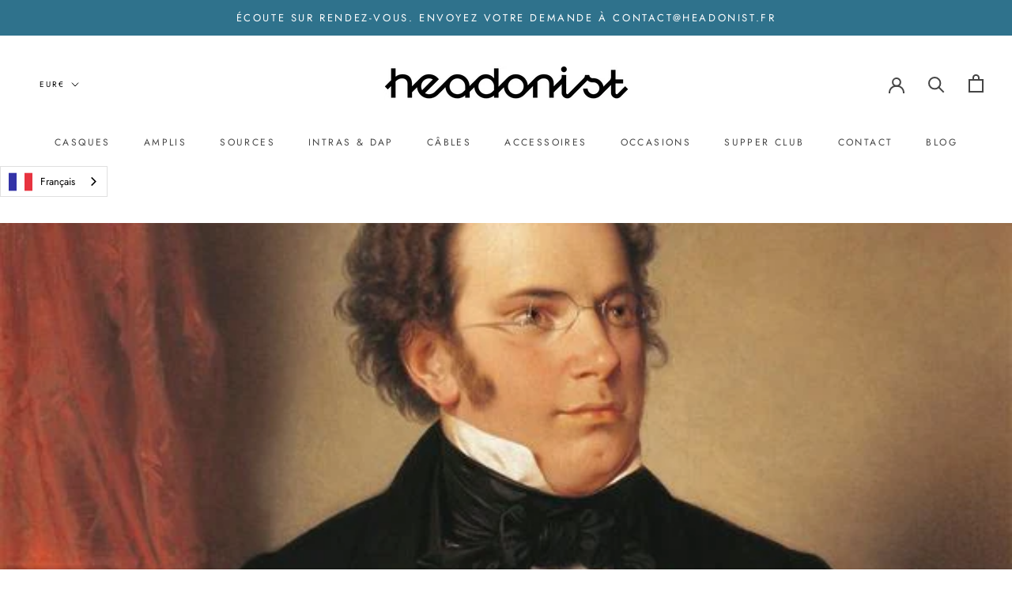

--- FILE ---
content_type: text/css
request_url: https://www.headonist.fr/cdn/shop/t/8/assets/theme.scss.css?v=11388565615750403281763453756
body_size: 23994
content:
@charset "UTF-8";@font-face{font-family:Jost;font-weight:400;font-style:normal;font-display:fallback;src:url(//www.headonist.fr/cdn/fonts/jost/jost_n4.d47a1b6347ce4a4c9f437608011273009d91f2b7.woff2) format("woff2"),url(//www.headonist.fr/cdn/fonts/jost/jost_n4.791c46290e672b3f85c3d1c651ef2efa3819eadd.woff) format("woff")}@font-face{font-family:Jost;font-weight:400;font-style:normal;font-display:fallback;src:url(//www.headonist.fr/cdn/fonts/jost/jost_n4.d47a1b6347ce4a4c9f437608011273009d91f2b7.woff2) format("woff2"),url(//www.headonist.fr/cdn/fonts/jost/jost_n4.791c46290e672b3f85c3d1c651ef2efa3819eadd.woff) format("woff")}@font-face{font-family:Jost;font-weight:700;font-style:normal;font-display:fallback;src:url(//www.headonist.fr/cdn/fonts/jost/jost_n7.921dc18c13fa0b0c94c5e2517ffe06139c3615a3.woff2) format("woff2"),url(//www.headonist.fr/cdn/fonts/jost/jost_n7.cbfc16c98c1e195f46c536e775e4e959c5f2f22b.woff) format("woff")}@font-face{font-family:Jost;font-weight:400;font-style:italic;font-display:fallback;src:url(//www.headonist.fr/cdn/fonts/jost/jost_i4.b690098389649750ada222b9763d55796c5283a5.woff2) format("woff2"),url(//www.headonist.fr/cdn/fonts/jost/jost_i4.fd766415a47e50b9e391ae7ec04e2ae25e7e28b0.woff) format("woff")}@font-face{font-family:Jost;font-weight:700;font-style:italic;font-display:fallback;src:url(//www.headonist.fr/cdn/fonts/jost/jost_i7.d8201b854e41e19d7ed9b1a31fe4fe71deea6d3f.woff2) format("woff2"),url(//www.headonist.fr/cdn/fonts/jost/jost_i7.eae515c34e26b6c853efddc3fc0c552e0de63757.woff) format("woff")}*,*:before,*:after{box-sizing:border-box!important;-webkit-font-smoothing:antialiased;-moz-osx-font-smoothing:grayscale}html{font-family:sans-serif;-webkit-text-size-adjust:100%;-moz-text-size-adjust:100%;-ms-text-size-adjust:100%;text-size-adjust:100%;-ms-overflow-style:-ms-autohiding-scrollbar}body{margin:0}[hidden]{display:none!important}article,aside,details,figcaption,figure,footer,header,main,nav,section,summary{display:block}audio,canvas,progress,video{display:inline-block;vertical-align:baseline}audio:not([controls]){display:none;height:0}:active{outline:none}a{color:inherit;background-color:transparent;text-decoration:none}a:active,a:hover{outline:0}b,strong{font-weight:700}small{font-size:80%}p,h1,h2,h3,h4,h5,h6{margin-top:0;font-size:inherit;font-weight:inherit}p:last-child,h1:last-child,h2:last-child,h3:last-child,h4:last-child,h5:last-child,h6:last-child{margin-bottom:0}img{max-width:100%;height:auto;border-style:none;vertical-align:top}svg:not(:root){overflow:hidden}ul,ol{margin:0;padding:0;list-style-position:inside}pre{overflow:auto}code,kbd,pre,samp{font-family:monospace,monospace;font-size:16px}button,input,optgroup,select,textarea{color:inherit;font:inherit;margin:0}button,input[type=submit]{padding:0;overflow:visible;background:none;border:none;border-radius:0;-webkit-appearance:none}button,select{text-transform:none}button,html input[type=button],input[type=reset],input[type=submit]{-webkit-appearance:button;cursor:pointer}button[disabled],html input[disabled]{cursor:default}button::-moz-focus-inner,input::-moz-focus-inner{border:0;padding:0}input{line-height:normal;border-radius:0}input[type=checkbox],input[type=radio]{box-sizing:border-box;padding:0}input[type=number]::-webkit-inner-spin-button,input[type=number]::-webkit-outer-spin-button{height:auto}input[type=search]{-webkit-appearance:none;box-sizing:content-box}input[type=search]::-webkit-search-cancel-button,input[type=search]::-webkit-search-decoration{-webkit-appearance:none}input::-webkit-input-placeholder,textarea::-webkit-input-placeholder{color:inherit}input::-moz-placeholder,textarea::-moz-placeholder{color:inherit}input:-ms-input-placeholder,textarea:-ms-input-placeholder{color:inherit}input::-ms-input-placeholder,textarea::-ms-input-placeholder{color:inherit}input::placeholder,textarea::placeholder{color:inherit}fieldset{border:1px solid #c0c0c0;margin:0 2px;padding:6px 10px 12px}legend{border:0;padding:0}textarea{overflow:auto}optgroup{font-weight:700}table{border-collapse:collapse;border-spacing:0}td,th{padding:0}/*! Avalanche | MIT License | @colourgarden */.Grid{display:block;list-style:none;padding:0;margin:0 0 0 -24px;font-size:0}.Grid__Cell{box-sizing:border-box;display:inline-block;width:100%;padding:0 0 0 24px;margin:0;vertical-align:top;font-size:1rem}.Grid--center{text-align:center}.Grid--center>.Grid__Cell{text-align:left}.Grid__Cell--center{display:block;margin:0 auto}.Grid--right{text-align:right}.Grid--right>.Grid__Cell{text-align:left}.Grid--middle>.Grid__Cell{vertical-align:middle}.Grid--bottom>.Grid__Cell{vertical-align:bottom}.Grid--m{margin-left:-30px}.Grid--m>.Grid__Cell{padding-left:30px}.Grid--l{margin-left:-50px}.Grid--l>.Grid__Cell{padding-left:50px}.Grid--xl{margin-left:-50px}.Grid--xl>.Grid__Cell{padding-left:50px}@media screen and (min-width: 1140px){.Grid--m{margin-left:-60px}.Grid--m>.Grid__Cell{padding-left:60px}.Grid--l{margin-left:-80px}.Grid--l>.Grid__Cell{padding-left:80px}.Grid--xl{margin-left:-100px}.Grid--xl>.Grid__Cell{padding-left:100px}}.\31\/2,.\32\/4,.\36\/12{width:50%}.\31\/3,.\34\/12{width:33.33333%}.\32\/3,.\38\/12{width:66.66667%}.\31\/4,.\33\/12{width:25%}.\33\/4,.\39\/12{width:75%}.\31\/12{width:8.33333%}.\32\/12{width:16.66667%}.\35\/12{width:41.66667%}.\37\/12{width:58.33333%}.\31 0\/12{width:83.33333%}.\31 1\/12{width:91.66667%}@media screen and (max-width: 640px){.hidden-phone{display:none!important}.\31\/2--phone,.\32\/4--phone,.\36\/12--phone{width:50%}.\31\/3--phone,.\34\/12--phone{width:33.33333%}.\32\/3--phone,.\38\/12--phone{width:66.66667%}.\31\/4--phone,.\33\/12--phone{width:25%}.\33\/4--phone,.\39\/12--phone{width:75%}.\31\/12--phone{width:8.33333%}.\32\/12--phone{width:16.66667%}.\35\/12--phone{width:41.66667%}.\37\/12--phone{width:58.33333%}.\31 0\/12--phone{width:83.33333%}.\31 1\/12--phone{width:91.66667%}}@media screen and (min-width: 641px) and (max-width: 1007px){.hidden-tablet{display:none!important}.\31\/2--tablet,.\32\/4--tablet,.\36\/12--tablet{width:50%}.\31\/3--tablet,.\34\/12--tablet{width:33.33333%}.\32\/3--tablet,.\38\/12--tablet{width:66.66667%}.\31\/4--tablet,.\33\/12--tablet{width:25%}.\33\/4--tablet,.\39\/12--tablet{width:75%}.\31\/12--tablet{width:8.33333%}.\32\/12--tablet{width:16.66667%}.\35\/12--tablet{width:41.66667%}.\37\/12--tablet{width:58.33333%}.\31 0\/12--tablet{width:83.33333%}.\31 1\/12--tablet{width:91.66667%}}@media screen and (min-width: 641px){.hidden-tablet-and-up{display:none!important}.\31\/2--tablet-and-up,.\32\/4--tablet-and-up,.\36\/12--tablet-and-up{width:50%}.\31\/3--tablet-and-up,.\34\/12--tablet-and-up{width:33.33333%}.\32\/3--tablet-and-up,.\38\/12--tablet-and-up{width:66.66667%}.\31\/4--tablet-and-up,.\33\/12--tablet-and-up{width:25%}.\33\/4--tablet-and-up,.\39\/12--tablet-and-up{width:75%}.\31\/12--tablet-and-up{width:8.33333%}.\32\/12--tablet-and-up{width:16.66667%}.\35\/12--tablet-and-up{width:41.66667%}.\37\/12--tablet-and-up{width:58.33333%}.\31 0\/12--tablet-and-up{width:83.33333%}.\31 1\/12--tablet-and-up{width:91.66667%}}@media screen and (max-width: 1007px){.hidden-pocket{display:none!important}.\31\/2--pocket,.\32\/4--pocket,.\36\/12--pocket{width:50%}.\31\/3--pocket,.\34\/12--pocket{width:33.33333%}.\32\/3--pocket,.\38\/12--pocket{width:66.66667%}.\31\/4--pocket,.\33\/12--pocket{width:25%}.\33\/4--pocket,.\39\/12--pocket{width:75%}.\31\/12--pocket{width:8.33333%}.\32\/12--pocket{width:16.66667%}.\35\/12--pocket{width:41.66667%}.\37\/12--pocket{width:58.33333%}.\31 0\/12--pocket{width:83.33333%}.\31 1\/12--pocket{width:91.66667%}}@media screen and (min-width: 1008px) and (max-width: 1139px){.hidden-lap{display:none!important}.\31\/2--lap,.\32\/4--lap,.\36\/12--lap{width:50%}.\31\/3--lap,.\34\/12--lap{width:33.33333%}.\32\/3--lap,.\38\/12--lap{width:66.66667%}.\31\/4--lap,.\33\/12--lap{width:25%}.\33\/4--lap,.\39\/12--lap{width:75%}.\31\/12--lap{width:8.33333%}.\32\/12--lap{width:16.66667%}.\35\/12--lap{width:41.66667%}.\37\/12--lap{width:58.33333%}.\31 0\/12--lap{width:83.33333%}.\31 1\/12--lap{width:91.66667%}}@media screen and (min-width: 1008px){.hidden-lap-and-up{display:none!important}.\31\/2--lap-and-up,.\32\/4--lap-and-up,.\36\/12--lap-and-up{width:50%}.\31\/3--lap-and-up,.\34\/12--lap-and-up{width:25%}.\32\/3--lap-and-up,.\38\/12--lap-and-up{width:66.66667%}.\31\/4--lap-and-up,.\33\/12--lap-and-up{width:25%}.\33\/4--lap-and-up,.\39\/12--lap-and-up{width:75%}.\31\/12--lap-and-up{width:8.33333%}.\32\/12--lap-and-up{width:16.66667%}.\35\/12--lap-and-up{width:41.66667%}.\37\/12--lap-and-up{width:58.33333%}.\31 0\/12--lap-and-up{width:83.33333%}.\31 1\/12--lap-and-up{width:91.66667%}}@media screen and (min-width: 1140px){.hidden-desk{display:none!important}.\31\/2--desk,.\32\/4--desk,.\36\/12--desk{width:50%}.\31\/3--desk,.\34\/12--desk{width:33.33333%}.\32\/3--desk,.\38\/12--desk{width:66.66667%}.\31\/4--desk,.\33\/12--desk{width:25%}.\33\/4--desk,.\39\/12--desk{width:75%}.\31\/12--desk{width:8.33333%}.\32\/12--desk{width:16.66667%}.\35\/12--desk{width:41.66667%}.\37\/12--desk{width:58.33333%}.\31 0\/12--desk{width:83.33333%}.\31 1\/12--desk{width:91.66667%}}@media screen and (min-width: 1500px){.hidden-widescreen{display:none!important}.\31\/2--widescreen,.\32\/4--widescreen,.\36\/12--widescreen{width:50%}.\31\/3--widescreen,.\34\/12--widescreen{width:33.33333%}.\32\/3--widescreen,.\38\/12--widescreen{width:66.66667%}.\31\/4--widescreen,.\33\/12--widescreen{width:25%}.\33\/4--widescreen,.\39\/12--widescreen{width:75%}.\31\/12--widescreen{width:8.33333%}.\32\/12--widescreen{width:16.66667%}.\35\/12--widescreen{width:41.66667%}.\37\/12--widescreen{width:58.33333%}.\31 0\/12--widescreen{width:83.33333%}.\31 1\/12--widescreen{width:91.66667%}}/*! PhotoSwipe main CSS by Dmitry Semenov | photoswipe.com | MIT license */.pswp{display:none;position:absolute;width:100%;height:100%;left:0;top:0;overflow:hidden;touch-action:none;z-index:1500;-webkit-text-size-adjust:100%;-webkit-backface-visibility:hidden;outline:none}.pswp img{max-width:none}.pswp--animate_opacity{opacity:.001;will-change:opacity;transition:opacity .5s cubic-bezier(.4,0,.22,1)}.pswp--open{display:block}.pswp--zoom-allowed .pswp__img{cursor:url(//www.headonist.fr/cdn/shop/t/8/assets/cursor-zoom-in.svg?v=174614733836777429241701952177) 18 18,zoom-in;cursor:-webkit-image-set(url(//www.headonist.fr/cdn/shop/t/8/assets/cursor-zoom-in.svg?v=174614733836777429241701952177) 1x,url(//www.headonist.fr/cdn/shop/t/8/assets/cursor-zoom-in-2x.svg?v=165995047460875994171701952177) 2x) 18 18,zoom-in}.pswp--zoomed-in .pswp__img{cursor:-webkit-grab;cursor:grab}.pswp--dragging .pswp__img{cursor:-webkit-grabbing;cursor:grabbing}.pswp__bg{position:absolute;left:0;top:0;width:100%;height:100%;background:#fff;opacity:0;transform:translateZ(0);-webkit-backface-visibility:hidden;will-change:opacity}.pswp__scroll-wrap{position:absolute;left:0;top:0;width:100%;height:100%;overflow:hidden}.pswp__container,.pswp__zoom-wrap{touch-action:none;position:absolute;left:0;right:0;top:0;bottom:0}.pswp__container,.pswp__img{-webkit-user-select:none;-moz-user-select:none;-ms-user-select:none;user-select:none;-webkit-tap-highlight-color:transparent;-webkit-touch-callout:none}.pswp__container{transition:transform .7s cubic-bezier(.645,.045,.355,1)}.pswp__zoom-wrap{position:absolute;width:100%;transform-origin:left top;transition:transform .5s cubic-bezier(.4,0,.22,1)}.pswp__bg{will-change:opacity;transition:opacity .5s cubic-bezier(.4,0,.22,1)}.pswp--animated-in .pswp__bg,.pswp--animated-in .pswp__zoom-wrap{transition:none}.pswp__container,.pswp__zoom-wrap{-webkit-backface-visibility:hidden}.pswp__item{position:absolute;left:0;right:0;top:0;bottom:0;overflow:hidden}.pswp__img{position:absolute;width:auto;height:auto;top:0;left:0}.pswp__img--placeholder{-webkit-backface-visibility:hidden}.pswp__img--placeholder--blank{background:#fff}.pswp--ie .pswp__img{width:100%!important;height:auto!important;left:0;top:0}.pswp__ui{position:absolute;visibility:hidden;width:100%;bottom:50px;opacity:0;transform:translateY(35px);left:0;text-align:center;transition:all .15s ease-in-out}.pswp__button[disabled]{opacity:0;pointer-events:none}.pswp--animated-in .pswp__ui{visibility:visible;opacity:1;transform:translateY(0)}.pswp--animated-in .pswp__ui--hidden{visibility:hidden;opacity:0}.pswp__button--close{margin:0 18px}.pswp__button svg{pointer-events:none}.pswp__error-msg{position:absolute;top:40%;margin:0 15px;padding:8px 15px;background:#e6554d;color:#fff;text-align:center}.js .no-js,.no-js .hide-no-js{display:none!important}.no-scroll{overflow:hidden}body:not(.is-tabbing) [tabindex]:focus,body:not(.is-tabbing) button:focus,body:not(.is-tabbing) input:focus,body:not(.is-tabbing) select:focus,body:not(.is-tabbing) textarea:focus{outline:none}[data-scrollable]{overflow:auto}.Container{margin:0 auto;padding:0 24px}.Container--narrow{max-width:1420px}.Container--extraNarrow{max-width:800px}.FlexboxIeFix{display:flex;flex-direction:row}@media screen and (min-width: 641px){.Container{padding:0 50px}}@media screen and (min-width: 1140px){.Container{padding:0 80px}}html{font-size:16px}body{font-family:Jost,sans-serif;font-weight:400;font-style:normal;color:#454545;background:#fff;line-height:1.65}.Link,.shopify-payment-button__more-options{transition:color .2s ease-in-out,opacity .2s ease-in-out}.supports-hover .Link--primary:hover,.Link--primary.is-active{color:#454545}.supports-hover .Link--secondary:hover,.Link--secondary.is-active{color:#9d9d9d}.Link--underline,.shopify-payment-button__more-options{position:relative;display:inline-block}.Link--underline:before,.shopify-payment-button__more-options:before{content:"";position:absolute;width:100%;height:1px;left:0;bottom:-1px;background:currentColor;transform:scale(1);transform-origin:left center;transition:transform .2s ease-in-out}@media (-moz-touch-enabled: 0),(hover: hover){.Link--underline:hover:before,.shopify-payment-button__more-options:hover:before{transform:scaleX(0)}}.Link--underlineShort:before{width:calc(100% - .2em)}.Link--underlineNative{text-decoration:underline;text-underline-position:under}.Heading{font-family:Jost,sans-serif;font-weight:400;font-style:normal;color:#454545;transition:color .2s ease-in-out;letter-spacing:.2em;text-transform:uppercase}.Text--subdued{color:#9d9d9d}.Text--alignCenter{text-align:center!important}.Text--alignRight{text-align:right!important}.Icon-Wrapper--clickable{position:relative;background:transparent}.Icon-Wrapper--clickable:before{position:absolute;content:"";top:-8px;right:-12px;left:-12px;bottom:-8px;transform:translateZ(0)}.Icon{display:inline-block;height:1em;width:1em;fill:currentColor;vertical-align:middle;stroke-width:1px;background:none;pointer-events:none}.u-visually-hidden{position:absolute!important;overflow:hidden;clip:rect(0 0 0 0);height:1px;width:1px;margin:-1px;padding:0;border:0}.u-h1,.Rte h1{font-size:20px}.u-h2,.Rte h2{font-size:18px}.u-h3,.Rte h3{font-size:16px}.u-h4,.Rte h4{font-size:15px}.u-h5,.Rte h5{font-size:13px}.u-h6,.Rte h6{font-size:12px}.u-h7{font-size:11px}.u-h8{font-size:10px}@media screen and (min-width: 641px){.u-h1,.Rte h1{font-size:20px}.u-h2,.Rte h2,.u-h3,.Rte h3{font-size:18px}.u-h4,.Rte h4{font-size:16px}.u-h5,.Rte h5{font-size:13px}.u-h6,.Rte h6{font-size:12px}.u-h7{font-size:11px}.u-h8{font-size:10px}}.js .PageTransition{position:fixed;top:0;left:0;height:100%;width:100%;background:#fff;z-index:1000;opacity:1;visibility:visible;pointer-events:none;transition:all .25s ease}.Button,.shopify-payment-button__button--unbranded,#shopify-product-reviews .spr-summary-actions-newreview,#shopify-product-reviews .spr-button-primary:not(input),#shopify-product-reviews input.spr-button-primary,#shopify-product-reviews .spr-pagination-prev>a,#shopify-product-reviews .spr-pagination-next>a{position:relative;display:inline-block;padding:14px 28px;line-height:normal;border:1px solid transparent;border-radius:0;text-transform:uppercase;font-size:14px;text-align:center;letter-spacing:.2em;font-family:Jost,sans-serif;font-weight:400;font-style:normal;background-color:transparent;transition:color .45s cubic-bezier(.785,.135,.15,.86),border .45s cubic-bezier(.785,.135,.15,.86);z-index:1;-webkit-tap-highlight-color:initial}.Button:before,.shopify-payment-button__button--unbranded:before,#shopify-product-reviews .spr-summary-actions-newreview:before,#shopify-product-reviews .spr-button-primary:not(input):before,#shopify-product-reviews input.spr-button-primary:before,#shopify-product-reviews .spr-pagination-prev>a:before,#shopify-product-reviews .spr-pagination-next>a:before{position:absolute;content:"";display:block;left:0;top:0;right:0;bottom:0;width:100%;height:100%;transform:scale(1);transform-origin:left center;z-index:-1}.Button[disabled],[disabled].shopify-payment-button__button--unbranded,#shopify-product-reviews [disabled].spr-summary-actions-newreview,#shopify-product-reviews [disabled].spr-button-primary:not(input),#shopify-product-reviews input[disabled].spr-button-primary,#shopify-product-reviews .spr-pagination-prev>a[disabled],#shopify-product-reviews .spr-pagination-next>a[disabled]{cursor:not-allowed}.Button--primary,.shopify-payment-button__button--unbranded,#shopify-product-reviews .spr-summary-actions-newreview,#shopify-product-reviews .spr-button-primary:not(input){color:#000;border-color:#e8e1d6}.Button--primary:before,.shopify-payment-button__button--unbranded:before,#shopify-product-reviews .spr-summary-actions-newreview:before,#shopify-product-reviews .spr-button-primary:not(input):before{background-color:#e8e1d6}.Button--secondary,#shopify-product-reviews .spr-pagination-prev>a,#shopify-product-reviews .spr-pagination-next>a{color:#9d9d9d;border:1px solid rgba(157,157,157,.2)}.Button--secondary:before,#shopify-product-reviews .spr-pagination-prev>a:before,#shopify-product-reviews .spr-pagination-next>a:before{background-color:#e8e1d6;transform-origin:right center;transform:scaleX(0)}.Button--full{width:100%}.Button--stretched{padding-left:40px;padding-right:40px}.Button--small{font-size:12px;padding:12px 24px}.Button__SeparatorDot{display:inline-block;margin:0 18px;content:"";height:3px;width:3px;border-radius:100%;background:currentColor}.ButtonWrapper{text-align:center}.Button__PrimaryState,.Button__SecondaryState{display:block;transition:transform .4s cubic-bezier(.75,0,.125,1),opacity .4s cubic-bezier(.75,0,.125,1)}.Button__SecondaryState{position:absolute;left:50%;top:50%;width:100%;text-align:center;opacity:0;transform:translate(-50%,100%)}.Button--secondaryState .Button__PrimaryState{opacity:0;transform:translateY(-100%)}.Button--secondaryState .Button__SecondaryState{opacity:1;transform:translate(-50%,-50%)}.ButtonGroup{display:flex;flex-wrap:wrap;justify-content:center;align-items:center;margin:-12px}.ButtonGroup__Item{margin:12px;border-radius:50px}.ButtonGroup__Item--expand{flex:1 1 0}.ButtonGroup--spacingSmall{margin:px}.ButtonGroup--spacingSmall .ButtonGroup__Item{margin:8px}.ButtonGroup--sameSize .ButtonGroup__Item{flex:0 1 auto;white-space:nowrap;max-width:245px}@supports (-o-object-fit: cover) or (object-fit: cover){.ButtonGroup--sameSize .ButtonGroup__Item{flex:1 1 0}}@media screen and (min-width: 641px){@supports (display: inline-grid){.ButtonGroup--sameSize{display:inline-grid;grid-template-columns:1fr 1fr}.ButtonGroup--sameSize .ButtonGroup__Item{max-width:none}}}.RoundButton,.flickity-prev-next-button{position:relative;width:45px;height:45px;border:none;border-radius:50%;background:#000;color:#e8e1d6;cursor:pointer;text-align:center;z-index:1;box-shadow:0 2px 10px #36363626;vertical-align:middle;line-height:0;transform:scale(1.001);transition:background .15s ease-in-out,opacity .15s ease-in-out,transform .2s ease-in-out,color .2s ease-in-out;overflow:hidden}.RoundButton.is-active,.is-active.flickity-prev-next-button{background:#e8e1d6;color:#000;outline:none}.RoundButton svg,.flickity-prev-next-button svg{height:15px;width:15px;fill:currentColor}.RoundButton--small{width:35px;height:35px}.RoundButton--small svg{height:14px;width:14px}.RoundButton--medium{width:50px;height:50px}.RoundButton--medium svg{height:18px;width:18px}.RoundButton--large{width:55px;height:55px}.RoundButton--large svg{height:15px;width:15px}.RoundButton--flat{box-shadow:0 1px 5px #36363626;color:#e8e1d680}.RoundButton__PrimaryState,.RoundButton__SecondaryState{display:block;transition:transform .4s cubic-bezier(.75,0,.125,1),opacity .4s cubic-bezier(.75,0,.125,1)}.RoundButton__SecondaryState{position:absolute;left:50%;top:50%;width:100%;text-align:center;opacity:0;transform:translate(-50%,100%)}.RoundButton--secondaryState .RoundButton__PrimaryState{opacity:0;transform:translateY(-100%)}.RoundButton--secondaryState .RoundButton__SecondaryState{opacity:1;transform:translate(-50%,-50%)}@-webkit-keyframes buttonFromLeftToRight{0%{transform:translate(0)}25%{opacity:0;transform:translate(100%)}50%{opacity:0;transform:translate(-100%)}75%{opacity:1;transform:translate(0)}}@keyframes buttonFromLeftToRight{0%{transform:translate(0)}25%{opacity:0;transform:translate(100%)}50%{opacity:0;transform:translate(-100%)}75%{opacity:1;transform:translate(0)}}@-webkit-keyframes buttonFromRightToLeft{0%{transform:translate(0)}25%{opacity:0;transform:translate(-100%)}50%{opacity:0;transform:translate(100%)}75%{opacity:1;transform:translate(0)}}@keyframes buttonFromRightToLeft{0%{transform:translate(0)}25%{opacity:0;transform:translate(-100%)}50%{opacity:0;transform:translate(100%)}75%{opacity:1;transform:translate(0)}}@-webkit-keyframes buttonFromTopToBottom{0%{transform:translateY(0)}25%{opacity:0;transform:translateY(100%)}50%{opacity:0;transform:translateY(-100%)}75%{opacity:1;transform:translateY(0)}}@keyframes buttonFromTopToBottom{0%{transform:translateY(0)}25%{opacity:0;transform:translateY(100%)}50%{opacity:0;transform:translateY(-100%)}75%{opacity:1;transform:translateY(0)}}@media (-moz-touch-enabled: 0),(hover: hover){.RoundButton:hover,.flickity-prev-next-button:hover{transform:scale(1.1)}.RoundButton--small:hover{transform:scale(1.15)}.RoundButton:not([aria-expanded=true]):hover,.flickity-prev-next-button:not([aria-expanded=true]):hover{color:#e8e1d6}.RoundButton[data-animate-left]:hover svg,[data-animate-left].flickity-prev-next-button:hover svg,.flickity-prev-next-button.previous:hover svg{-webkit-animation:buttonFromRightToLeft .5s ease-in-out forwards;animation:buttonFromRightToLeft .5s ease-in-out forwards}.RoundButton[data-animate-right]:hover svg,[data-animate-right].flickity-prev-next-button:hover svg,.flickity-prev-next-button.next:hover svg{-webkit-animation:buttonFromLeftToRight .5s ease-in-out forwards;animation:buttonFromLeftToRight .5s ease-in-out forwards}.RoundButton[data-animate-bottom]:hover svg,[data-animate-bottom].flickity-prev-next-button:hover svg{-webkit-animation:buttonFromTopToBottom .5s ease-in-out forwards;animation:buttonFromTopToBottom .5s ease-in-out forwards}}.flickity-enabled{position:relative}body:not(.is-tabbing) .flickity-enabled:focus{outline:none}.flickity-viewport{overflow:hidden;position:relative;height:auto}.flickity-slider{position:absolute;width:100%;height:100%}.flickity-enabled{-webkit-tap-highlight-color:transparent}.flickity-enabled.is-draggable{-webkit-user-select:none;-moz-user-select:none;-ms-user-select:none;user-select:none}.flickity-enabled.is-draggable .flickity-viewport{cursor:-webkit-grab;cursor:grab}.flickity-enabled.is-draggable .flickity-viewport.is-pointer-down{cursor:-webkit-grabbing;cursor:grabbing}.flickity-prev-next-button{position:absolute}.flickity-prev-next-button[disabled]{opacity:0}.flickity-prev-next-button svg{width:auto;height:18px;stroke-width:1.5px;stroke:currentColor}.flickity-page-dots{width:100%;padding:0;margin:22px 0 0;list-style:none;text-align:center}.flickity-page-dots .dot{position:relative;display:inline-block;width:9px;height:9px;margin:0 6px;border-radius:50%;cursor:pointer;background:transparent;border:1px solid #e3e3e3;transition:color .2s ease-in-out,background .2s ease-in-out}.flickity-page-dots .dot:before{position:absolute;content:"";top:-6px;right:-6px;left:-6px;bottom:-6px}.flickity-page-dots .dot.is-selected{background:currentColor;border-color:currentColor}@media screen and (min-width: 641px){.flickity-page-dots .dot{width:10px;height:10px;margin:0 7px;border-width:2px}}.Carousel{position:relative}.Carousel--fixed,.Carousel--fixed .flickity-viewport,.Carousel--fixed .Carousel__Cell{height:100%}.Carousel:not(.flickity-enabled) .Carousel__Cell:not(.is-selected){display:none}.Carousel__Cell{display:block;width:100%}.js .Carousel--fadeIn .flickity-slider{transform:none!important}.js .Carousel--fadeIn .Carousel__Cell{left:0!important;opacity:0;visibility:hidden;transition:opacity .3s ease-in-out,visibility .3s ease-in-out}.js .Carousel--fadeIn .Carousel__Cell.is-selected{opacity:1;visibility:visible;transition-delay:0s}.Carousel--insideDots .flickity-page-dots{position:absolute;width:auto;margin:0;bottom:20px;left:20px}.Carousel--insideDots .flickity-page-dots .dot{border-color:currentColor}.Carousel--insideDots .flickity-page-dots .dot.is-selected{background:currentColor}.Carousel--insideDots .flickity-prev-next-button{bottom:-25px;z-index:1}.Carousel--insideDots .flickity-prev-next-button.next{right:25px}.Carousel--insideDots .flickity-prev-next-button.previous{right:75px;margin-right:15px}@media screen and (min-width: 1008px){.Carousel--insideDots .flickity-page-dots{bottom:28px;right:24px;left:auto}}.Collapsible{border-top:1px solid #e3e3e3;border-bottom:1px solid #e3e3e3;overflow:hidden}.Collapsible+.Collapsible{border-top:none}.Collapsible--padded{padding-left:24px;padding-right:24px}.Collapsible__Button{display:block;position:relative;width:100%;padding:20px 0;text-align:left;cursor:pointer}.Collapsible__Plus{position:absolute;right:0;top:calc(50% - 5.5px);width:11px;height:11px}.Collapsible__Plus:before,.Collapsible__Plus:after{position:absolute;content:"";top:50%;left:50%;transform:translate(-50%,-50%) rotate(-90deg);background-color:currentColor;transition:transform .4s ease-in-out,opacity .4s ease-in-out}.Collapsible__Plus:before{width:11px;height:1px;opacity:1}.Collapsible__Plus:after{width:1px;height:11px}.Collapsible__Button[aria-expanded=true] .Collapsible__Plus:before,.Collapsible__Button[aria-expanded=true] .Collapsible__Plus:after{transform:translate(-50%,-50%) rotate(90deg)}.Collapsible__Button[aria-expanded=true] .Collapsible__Plus:before{opacity:0}.Collapsible .Collapsible{margin-left:16px;border:none}.Collapsible .Collapsible .Collapsible__Button{padding:13px 0}.Collapsible__Inner{display:block;height:0;visibility:hidden;transition:height .35s ease-in-out,visibility 0s ease-in-out .35s;overflow:hidden}.Collapsible__Button[aria-expanded=true]+.Collapsible__Inner{visibility:visible;transition:height .35s ease-in-out}.Collapsible__Content{padding-bottom:18px}.Collapsible .Linklist{margin-bottom:4px}.Collapsible .Linklist--bordered{margin-top:16px;margin-bottom:4px}@media screen and (min-width: 641px){.Collapsible--autoExpand{border:none;overflow:visible}.Collapsible--autoExpand .Collapsible__Button{cursor:default;padding-top:0;padding-bottom:0;margin-bottom:16px}.Collapsible--autoExpand .Collapsible__Plus{display:none}.Collapsible--autoExpand .Collapsible__Inner{height:auto;visibility:visible;overflow:visible}.Collapsible--autoExpand .Collapsible__Content{padding-bottom:0}.Collapsible--autoExpand .Linklist{margin-bottom:0}.Collapsible--autoExpand{margin-bottom:32px}}@media screen and (min-width: 1008px){.Collapsible--padded{padding-left:30px;padding-right:30px}.Collapsible--large .Collapsible__Button{padding:34px 0}.Collapsible--large .Collapsible__Content{padding-bottom:45px}}.Drawer{position:fixed;top:0;left:0;visibility:hidden;width:calc(100vw - 65px);height:100vh;max-height:none;z-index:20;transition:transform .5s cubic-bezier(.645,.045,.355,1),visibility .5s cubic-bezier(.645,.045,.355,1);background:#fff;box-shadow:none;touch-action:manipulation}.Drawer:focus{outline:none}.Drawer:before{position:absolute;content:"";width:100%;height:100%;box-shadow:2px 0 10px #36363633,-2px 0 10px #36363633;opacity:0;transition:opacity .5s cubic-bezier(.645,.045,.355,1)}.Drawer--secondary{background:#fff}.Drawer--fromLeft{transform:translate(calc(-100vw + 65px))}.Drawer--fromRight{right:0;left:auto;transform:translate(calc(100vw - 65px))}.Drawer[aria-hidden=false]{visibility:visible;transform:translate(0)}.Drawer[aria-hidden=false]:before{opacity:1}.Drawer__Container{width:100%}.Drawer--fromLeft .Drawer__Container{padding-left:18px;padding-right:24px}.Drawer--fromRight .Drawer__Container{padding-left:24px;padding-right:18px}.Drawer__Header{display:flex;align-items:center;position:relative;height:50px;max-height:60px;background:inherit;text-align:center;z-index:1}@supports (--css: variables){.Drawer__Header{height:var(--header-height)}}.Drawer__Header--center{justify-content:center}.Drawer__Close{position:absolute;margin-left:0;left:18px;top:calc(50% - 7px);line-height:0}.Drawer__Close svg{width:15px;height:15px;stroke-width:1.25px}.Drawer--fromRight .Drawer__Close{right:18px;left:auto}.Drawer__Header--bordered{box-shadow:0 -1px #e3e3e3 inset}.Drawer--secondary .Drawer__Header--bordered{box-shadow:0 -1px #e3e3e399 inset}.Drawer--secondary .Collapsible{border-bottom-color:#e3e3e399}.Drawer__Content{position:relative;display:flex;flex-direction:column;overflow:hidden;height:calc(100% - 60px);max-height:calc(100% - 50px)}@supports (--css: variables){.Drawer__Content{height:calc(100% - var(--header-height));max-height:calc(100% - var(--header-height))}}@supports (width: max(100%)){.Drawer__Content{height:max(100% - var(--header-height),100% - 60px);max-height:max(100% - var(--header-height),100% - 60px)}}.Drawer__Main{flex:1 1 auto}.Drawer__Footer{flex:none;box-shadow:0 -1px #e3e3e3}.Drawer--secondary .Drawer__Footer{box-shadow:0 -1px #e3e3e399}.Drawer__Footer--padded{padding:24px}@media screen and (min-width: 641px){.Drawer{width:400px;transform:translate(-100%)}.Drawer--small{width:340px}.Drawer--fromRight{transform:translate(100%)}.Drawer__Header{max-height:80px;min-height:60px}@supports (width: max(100%)){.Drawer__Content{height:max(100% - var(--header-height),100% - 80px);max-height:max(100% - var(--header-height),100% - 80px)}}.Drawer--fromLeft .Drawer__Container,.Drawer--fromRight .Drawer__Container{padding-left:30px;padding-right:30px}.Drawer__Close{left:30px}.Drawer--fromRight .Drawer__Close{right:30px;left:auto}.Drawer__Close svg{stroke-width:1.5px}.Drawer__Footer--padded{padding:24px 30px}}[data-drawer-animated-left],[data-drawer-animated-right]{opacity:0;transition:opacity .5s ease .25s,transform .5s ease .25s}.Drawer[aria-hidden=false] [data-drawer-animated-left],.Drawer[aria-hidden=false] [data-drawer-animated-right]{opacity:1;transform:translate(0)}[data-drawer-animated-left]{transform:translate(-65px)}[data-drawer-animated-right]{transform:translate(65px)}[data-drawer-animated-bottom]{opacity:0;transform:translateY(45px);transition:opacity .35s cubic-bezier(.25,.46,.45,.94),transform .35s cubic-bezier(.25,.46,.45,.94)}.Drawer[aria-hidden=false] [data-drawer-animated-bottom]{opacity:1;transform:translateY(0);transition:opacity .25s cubic-bezier(.25,.46,.45,.94) .45s,transform .25s cubic-bezier(.25,.46,.45,.94) .45s}.Form{width:100%}.Form__Item{position:relative;margin-bottom:15px}.Form__Input,#shopify-product-reviews .spr-form-input-text,#shopify-product-reviews .spr-form-input-email,#shopify-product-reviews .spr-form-input-textarea,.Form__Textarea{-webkit-appearance:none;display:block;padding:12px 14px;border-radius:0;border:1px solid #e3e3e3;width:100%;line-height:normal;resize:none;transition:border-color .1s ease-in-out;background:transparent}.Form__Input:focus,#shopify-product-reviews .spr-form-input-text:focus,#shopify-product-reviews .spr-form-input-email:focus,#shopify-product-reviews .spr-form-input-textarea:focus,.Form__Textarea:focus{border-color:#858585;outline:none}.Form__Input::-webkit-input-placeholder,#shopify-product-reviews .spr-form-input-text::-webkit-input-placeholder,#shopify-product-reviews .spr-form-input-email::-webkit-input-placeholder,#shopify-product-reviews .spr-form-input-textarea::-webkit-input-placeholder,.Form__Textarea::-webkit-input-placeholder{color:#9d9d9d}.Form__Input::-moz-placeholder,#shopify-product-reviews .spr-form-input-text::-moz-placeholder,#shopify-product-reviews .spr-form-input-email::-moz-placeholder,#shopify-product-reviews .spr-form-input-textarea::-moz-placeholder,.Form__Textarea::-moz-placeholder{color:#9d9d9d}.Form__Input:-ms-input-placeholder,#shopify-product-reviews .spr-form-input-text:-ms-input-placeholder,#shopify-product-reviews .spr-form-input-email:-ms-input-placeholder,#shopify-product-reviews .spr-form-input-textarea:-ms-input-placeholder,.Form__Textarea:-ms-input-placeholder{color:#9d9d9d}.Form__Input::-ms-input-placeholder,#shopify-product-reviews .spr-form-input-text::-ms-input-placeholder,#shopify-product-reviews .spr-form-input-email::-ms-input-placeholder,#shopify-product-reviews .spr-form-input-textarea::-ms-input-placeholder,.Form__Textarea::-ms-input-placeholder{color:#9d9d9d}.Form__Input::placeholder,#shopify-product-reviews .spr-form-input-text::placeholder,#shopify-product-reviews .spr-form-input-email::placeholder,#shopify-product-reviews .spr-form-input-textarea::placeholder,.Form__Textarea::placeholder{color:#9d9d9d}.Form__FloatingLabel{position:absolute;bottom:calc(100% - 8px);left:10px;padding:0 5px;line-height:normal;color:#9d9d9d;font-size:14px;opacity:0;background:#fff0;pointer-events:none;transform:translateY(3px);transition:all .3s ease-in-out}.Form__Input:not(:placeholder-shown)~.Form__FloatingLabel,#shopify-product-reviews .spr-form-input-text:not(:placeholder-shown)~.Form__FloatingLabel,#shopify-product-reviews .spr-form-input-email:not(:placeholder-shown)~.Form__FloatingLabel,#shopify-product-reviews .spr-form-input-textarea:not(:placeholder-shown)~.Form__FloatingLabel,.Form__Textarea:not(:placeholder-shown)~.Form__FloatingLabel{opacity:1;background:#fff;transform:translateY(0)}.Form__Checkbox{position:absolute;opacity:0}.Form__Checkbox~label:before{display:inline-block;content:"";width:1em;height:1em;margin-right:10px;border:1px solid #e3e3e3;vertical-align:-2px}.Form__Checkbox~svg{position:absolute;top:5px;left:1px;width:12px;height:12px;transform:scale(0);transition:transform .2s ease-in-out;will-change:transform}.Form__Checkbox:checked~label:before{border-color:#454545}.Form__Checkbox:checked~svg{transform:scale(1)}.Form__Alert,#shopify-product-reviews .spr-form-message{margin-bottom:20px}.Form__Submit{display:block;margin-top:20px}.Form__Label,#shopify-product-reviews .spr-form-label{display:block;padding-bottom:8px;font-size:13px;text-transform:uppercase;font-family:Jost,sans-serif;font-weight:400;font-style:normal;letter-spacing:.2em;line-height:normal}.Form--small .Form__Input,.Form--small #shopify-product-reviews .spr-form-input-text,#shopify-product-reviews .Form--small .spr-form-input-text,.Form--small #shopify-product-reviews .spr-form-input-email,#shopify-product-reviews .Form--small .spr-form-input-email,.Form--small #shopify-product-reviews .spr-form-input-textarea,#shopify-product-reviews .Form--small .spr-form-input-textarea,.Form--small .Form__Textarea{font-size:15px;padding-top:10px;padding-bottom:10px}.Form--spacingTight .Form__Item{margin-bottom:15px}.Form--spacingTight .Form__Alert,.Form--spacingTight #shopify-product-reviews .spr-form-message,#shopify-product-reviews .Form--spacingTight .spr-form-message{margin-bottom:20px}@media screen and (min-width: 641px){.Form__Item,.Form__Alert,#shopify-product-reviews .spr-form-message{margin-bottom:30px}.Form__Group{display:flex}.Form__Group>.Form__Item{flex:1}.Form__Group>:nth-child(2){margin-left:30px}.Form--spacingTight .Form__Group>:nth-child(2){margin-left:15px}}.Form__Header{margin-bottom:24px;text-align:center}.Form__Hint{margin:24px 0 0}.Form__Hint:not(:last-child){margin-bottom:32px}.Form__Hint--center{text-align:center}.Form__ItemHelp{position:absolute;right:12px;top:50%;font-size:14px;color:#9d9d9d;transform:translateY(-50%)}select::-ms-expand{display:none}.Select{position:relative;color:currentColor;line-height:1;vertical-align:middle}.Select svg{position:absolute;line-height:normal;pointer-events:none;vertical-align:baseline;fill:currentColor}.Select select{-webkit-appearance:none;-moz-appearance:none;display:inline-block;color:inherit;cursor:pointer;border-radius:0;line-height:normal}.Select select:focus::-ms-value{background:#fff;color:#454545}.Select option{background:#fff;color:#000}.Select--primary:after{content:"";position:absolute;right:1px;top:1px;height:calc(100% - 2px);width:55px;background:linear-gradient(to right,#fff0,#ffffffb3 20%,#fff 40%);pointer-events:none}.Select--primary select{width:100%;height:45px;padding-left:14px;padding-right:28px;border:1px solid #e3e3e3;background:#fff}.Select--primary select:active,.Select--primary select:focus{border-color:#454545;outline:none}.Select--primary svg{top:calc(50% - 5px);right:15px;width:10px;height:10px;z-index:1}.Select--transparent select{padding-right:15px;background:transparent;border:none;font-family:Jost,sans-serif;font-weight:400;font-style:normal;font-size:inherit;text-transform:uppercase;letter-spacing:.2em}.Select--transparent svg{top:calc(50% - 3px);right:0;height:6px}.SelectButton{position:relative;color:currentColor;padding:2px 18px 2px 0;background:transparent;border:none;font-family:Jost,sans-serif;font-weight:400;font-style:normal;text-transform:uppercase;letter-spacing:.2em}.SelectButton svg{position:absolute;top:calc(50% - 3px);right:0;height:6px}.HorizontalList{list-style:none;margin:-6px -8px}.HorizontalList__Item{display:inline-block;margin:6px 8px}.HorizontalList__Item>.Link,.HorizontalList__Item>.shopify-payment-button__more-options{display:inline-block}.HorizontalList--spacingTight{margin-left:-8px;margin-right:-8px}.HorizontalList--spacingTight .HorizontalList__Item{margin-right:8px;margin-left:8px}.HorizontalList--spacingLoose{margin-left:-14px;margin-right:-14px}.HorizontalList--spacingLoose .HorizontalList__Item{margin-right:14px;margin-left:14px}.HorizontalList--spacingExtraLoose{margin-left:-17px;margin-right:-17px}.HorizontalList--spacingExtraLoose .HorizontalList__Item{margin-right:17px;margin-left:17px}.HorizontalList--spacingFill{display:flex;justify-content:space-around;justify-content:space-evenly}.HorizontalList--spacingFill .HorizontalList__Item{margin-left:0;margin-right:0}@media screen and (min-width: 1140px){.HorizontalList--spacingExtraLoose{margin-left:-21px;margin-right:-21px}.HorizontalList--spacingExtraLoose .HorizontalList__Item{margin-right:21px;margin-left:21px}}.Image--contrast{position:relative}.Image--contrast:after{position:absolute;content:"";width:100%;height:100%;left:0;top:0}.Image--contrast>*{z-index:1}@-webkit-keyframes lazyLoader{0%,to{transform:translate(-50%)}50%{transform:translate(100%)}}@keyframes lazyLoader{0%,to{transform:translate(-50%)}50%{transform:translate(100%)}}.Image--fadeIn{opacity:0;transition:opacity .3s ease}.Image--lazyLoaded.Image--fadeIn{opacity:1}.Image--zoomOut{opacity:0;transition:opacity .3s ease}.Image--lazyLoaded.Image--zoomOut{opacity:1}.Image--slideRight,.Image--slideLeft{transform:translate(25px);opacity:0;transition:transform .8s cubic-bezier(.215,.61,.355,1),opacity .8s cubic-bezier(.215,.61,.355,1)}.Image--slideLeft{transform:translate(-25px)}.Image--lazyLoaded.Image--slideRight,.Image--lazyLoaded.Image--slideLeft{opacity:1;transform:translate(0)}.Image__Loader{position:absolute;display:block;height:2px;width:50px;left:0;bottom:0;right:0;top:0;opacity:0;visibility:hidden;margin:auto;pointer-events:none;background-color:#e3e3e3;z-index:-1;transition:all .2s ease-in-out;overflow:hidden}.Image__Loader:after{position:absolute;content:"";bottom:0;right:0;top:0;height:100%;width:200%;background-color:#454545}.Image--lazyLoading+.Image__Loader{opacity:1;visibility:visible;z-index:1}.Image--lazyLoading+.Image__Loader:after{-webkit-animation:lazyLoader 3s infinite;animation:lazyLoader 3s infinite;-webkit-animation-timing-function:cubic-bezier(.43,.43,.25,.99);animation-timing-function:cubic-bezier(.43,.43,.25,.99)}.AspectRatio{position:relative;margin-left:auto;margin-right:auto}.AspectRatio:before{content:"";display:block}.AspectRatio>img{max-height:100%;max-width:100%}.AspectRatio--withFallback>img{position:absolute;top:0;left:0;height:100%;width:100%}.no-js .AspectRatio>img{display:none!important}@supports (--css: variables){.AspectRatio--withFallback{padding-bottom:0!important}.AspectRatio:before{padding-bottom:calc(100% / (var(--aspect-ratio)))}.AspectRatio>img,.no-js .AspectRatio>noscript img{position:absolute;top:0;left:0;height:100%;width:100%}}.AspectRatio--square:before{padding-bottom:100%}.AspectRatio--short:before{padding-bottom:75%}.AspectRatio--tall:before{padding-bottom:150%}.AspectRatio--square>img,.AspectRatio--short>img,.AspectRatio--tall>img{position:absolute;width:auto;height:auto;left:50%;top:50%;transform:translate(-50%,-50%);-webkit-backface-visibility:hidden;backface-visibility:hidden}@supports (-o-object-fit: contain) or (object-fit: contain){.AspectRatio--square>img,.AspectRatio--short>img,.AspectRatio--tall>img{width:100%;height:100%;-o-object-fit:contain;object-fit:contain}}.Image--lazyLoad[data-sizes=auto]{width:100%}.Linklist{list-style:none;padding:0}.Linklist__Item{position:relative;display:block;margin-bottom:12px;width:100%;line-height:1;text-align:left;transition:all .2s ease-in-out}.Linklist__Item:last-child{margin-bottom:0!important}.Linklist__Item:before{position:absolute;content:"";display:inline-block;width:6px;height:6px;top:calc(50% - 3px);left:0;border-radius:100%;background:#454545;opacity:0;transition:opacity .1s ease-in-out}.Linklist__Item>.Link,.Linklist__Item>.shopify-payment-button__more-options{display:block;width:100%;text-align:inherit}.Linklist--spacingLoose .Linklist__Item{margin-bottom:18px}.Linklist__Item.is-selected{padding-left:18px}.Linklist__Item.is-selected:before{opacity:1;transition-delay:.1s}.Linklist--bordered{margin-left:8px;padding:0 20px 0 25px;border-left:1px solid #e3e3e3}.Linklist--bordered li:first-child .Linklist__Item{margin-top:2px}.Linklist--bordered li:last-child .Linklist__Item{margin-bottom:2px}.FeaturedMap{max-width:1150px;margin:0 auto}.FeaturedMap__MapContainer{position:relative;height:240px;background-size:cover;background-position:center}.FeaturedMap__GMap{position:absolute;top:0;left:0;width:100%;height:100%}.FeaturedMap__Info{position:relative;margin:0 auto;background:#fff;text-align:left;z-index:1;padding:0 0 40px}.FeaturedMap__Store{display:block;margin-bottom:1.2em;font-family:Jost,sans-serif;font-weight:400;font-style:normal}.FeaturedMap__Address{margin-bottom:1.2em}.FeaturedMap__Location{margin-top:2.7em}@media screen and (min-width: 641px){.FeaturedMap{display:flex;flex-direction:row-reverse;align-items:stretch;padding-top:0;height:550px}.FeaturedMap__MapContainer{flex:1 0 auto;height:100%}.FeaturedMap__Info{flex:none;min-width:370px;width:370px;padding:50px 60px}}.plyr.plyr--full-ui.plyr--video{color:#454545;background-color:transparent}.plyr.plyr--full-ui.plyr--video .plyr__video-wrapper{background-color:transparent}.plyr.plyr--full-ui.plyr--video:-webkit-full-screen .plyr__video-wrapper .plyr.plyr--full-ui.plyr--video:-webkit-full-screen .plyr__poster{background-color:#000}.plyr.plyr--full-ui.plyr--video:-ms-fullscreen .plyr__video-wrapper .plyr.plyr--full-ui.plyr--video:-ms-fullscreen .plyr__poster{background-color:#000}.plyr.plyr--full-ui.plyr--video:fullscreen .plyr__video-wrapper .plyr.plyr--full-ui.plyr--video:fullscreen .plyr__poster{background-color:#000}.plyr.plyr--full-ui.plyr--video:-webkit-full-screen .plyr__video-wrapper,.plyr.plyr--full-ui.plyr--video:-webkit-full-screen .plyr__poster{background-color:#000}.plyr.plyr--full-ui.plyr--video:-moz-full-screen .plyr__video-wrapper,.plyr.plyr--full-ui.plyr--video:-moz-full-screen .plyr__poster{background-color:#000}.plyr.plyr--full-ui.plyr--video:-ms-fullscreen .plyr__video-wrapper,.plyr.plyr--full-ui.plyr--video:-ms-fullscreen .plyr__poster{background-color:#000}.plyr.plyr--full-ui.plyr--video .plyr--fullscreen-fallback .plyr__video-wrapper,.plyr.plyr--full-ui.plyr--video .plyr--fullscreen-fallback .plyr__poster{background-color:#000}.plyr.plyr--full-ui.plyr--video .plyr__controls,.plyr.plyr--full-ui.plyr--video .plyr__control.plyr__control--overlaid{background-color:#fff;border-color:#4545450d}.plyr.plyr--full-ui.plyr--video .plyr__control.plyr__control--overlaid.plyr__tab-focus,.plyr.plyr--full-ui.plyr--video .plyr__control.plyr__control--overlaid:hover{color:#4545458c}.plyr.plyr--full-ui.plyr--video .plyr__progress input[type=range]::-moz-range-thumb{box-shadow:2px 0 #fff}.plyr.plyr--full-ui.plyr--video .plyr__progress input[type=range]::-ms-thumb{box-shadow:2px 0 #fff}.plyr.plyr--full-ui.plyr--video .plyr__progress input[type=range]::-webkit-slider-thumb{box-shadow:2px 0 #fff}.plyr.plyr--full-ui.plyr--video .plyr__progress input[type=range]::-webkit-slider-runnable-track{background-image:linear-gradient(to right,currentColor var(--value, 0),rgba(69,69,69,.6) var(--value, 0))}.plyr.plyr--full-ui.plyr--video .plyr__progress input[type=range]::-moz-range-track{background-color:#45454599}.plyr.plyr--full-ui.plyr--video .plyr__progress input[type=range]::-ms-fill-upper{background-color:#45454599}.plyr.plyr--full-ui.plyr--video .plyr__progress input[type=range].plyr__tab-focus::-webkit-slider-runnable-track{box-shadow:0 0 0 4px #45454540}.plyr.plyr--full-ui.plyr--video .plyr__progress input[type=range].plyr__tab-focus::-moz-range-track{box-shadow:0 0 0 4px #45454540}.plyr.plyr--full-ui.plyr--video .plyr__progress input[type=range].plyr__tab-focus::-ms-track{box-shadow:0 0 0 4px #45454540}.plyr.plyr--full-ui.plyr--video .plyr__progress input[type=range]:active::-moz-range-thumb{box-shadow:0 0 0 3px #45454540}.plyr.plyr--full-ui.plyr--video .plyr__progress input[type=range]:active::-ms-thumb{box-shadow:0 0 0 3px #45454540}.plyr.plyr--full-ui.plyr--video .plyr__progress input[type=range]:active::-webkit-slider-thumb{box-shadow:0 0 0 3px #45454540}.plyr.plyr--full-ui.plyr--video .plyr__progress .plyr__tooltip{background-color:#454545;color:#fff}.plyr.plyr--full-ui.plyr--video .plyr__progress .plyr__tooltip:before{border-top-color:#454545}.plyr.plyr--full-ui.plyr--video.plyr--loading .plyr__progress__buffer{background-image:linear-gradient(-45deg,rgba(69,69,69,.6) 25%,transparent 25%,transparent 50%,rgba(69,69,69,.6) 50%,rgba(69,69,69,.6) 75%,transparent 75%,transparent)}.plyr.plyr--full-ui.plyr--video .plyr__volume input[type=range]{color:#fff}.plyr.plyr--full-ui.plyr--video .plyr__volume input[type=range]::-moz-range-thumb{box-shadow:2px 0 #454545}.plyr.plyr--full-ui.plyr--video .plyr__volume input[type=range]::-ms-thumb{box-shadow:2px 0 #454545}.plyr.plyr--full-ui.plyr--video .plyr__volume input[type=range]::-webkit-slider-thumb{box-shadow:2px 0 #454545}.plyr.plyr--full-ui.plyr--video .plyr__volume input[type=range]::-webkit-slider-runnable-track{background-image:linear-gradient(to right,currentColor var(--value, 0),rgba(255,255,255,.6) var(--value, 0))}.plyr.plyr--full-ui.plyr--video .plyr__volume input[type=range]::-moz-range-track,.plyr.plyr--full-ui.plyr--video .plyr__volume input[type=range]::-ms-fill-upper{background-color:#fff9}.plyr.plyr--full-ui.plyr--video .plyr__volume input[type=range].plyr__tab-focus::-webkit-slider-runnable-track{box-shadow:0 0 0 4px #ffffff40}.plyr.plyr--full-ui.plyr--video .plyr__volume input[type=range].plyr__tab-focus::-moz-range-track{box-shadow:0 0 0 4px #ffffff40}.plyr.plyr--full-ui.plyr--video .plyr__volume input[type=range].plyr__tab-focus::-ms-track{box-shadow:0 0 0 4px #ffffff40}.plyr.plyr--full-ui.plyr--video .plyr__volume input[type=range]:active::-moz-range-thumb{box-shadow:0 0 0 3px #ffffff40}.plyr.plyr--full-ui.plyr--video .plyr__volume input[type=range]:active::-ms-thumb{box-shadow:0 0 0 3px #ffffff40}.plyr.plyr--full-ui.plyr--video .plyr__volume input[type=range]:active::-webkit-slider-thumb{box-shadow:0 0 0 3px #ffffff40}.shopify-model-viewer-ui.shopify-model-viewer-ui .shopify-model-viewer-ui__controls-area{background:#fff;border-color:#4545450d}.shopify-model-viewer-ui.shopify-model-viewer-ui .shopify-model-viewer-ui__button{color:#454545}.shopify-model-viewer-ui.shopify-model-viewer-ui .shopify-model-viewer-ui__button--control:hover{color:#4545458c}.shopify-model-viewer-ui.shopify-model-viewer-ui .shopify-model-viewer-ui__button--control:active,.shopify-model-viewer-ui.shopify-model-viewer-ui .shopify-model-viewer-ui__button--control.focus-visible:focus{color:#4545458c;background:#4545450d}.shopify-model-viewer-ui.shopify-model-viewer-ui .shopify-model-viewer-ui__button--control:not(:last-child):after{border-color:#4545450d}.shopify-model-viewer-ui.shopify-model-viewer-ui .shopify-model-viewer-ui__button--poster{background:#fff;border-color:#4545450d}.shopify-model-viewer-ui.shopify-model-viewer-ui .shopify-model-viewer-ui__button--poster:hover,.shopify-model-viewer-ui.shopify-model-viewer-ui .shopify-model-viewer-ui__button--poster:focus{color:#4545458c}.VideoWrapper{position:relative;padding-bottom:56.25%;height:0;overflow:hidden;max-width:100%}.VideoWrapper iframe,.VideoWrapper object,.VideoWrapper embed{position:absolute;top:0;left:0;width:100%;height:100%}.VideoWrapper--native:after{display:none}.VideoWrapper--native .plyr,.VideoWrapper--native video{position:absolute;top:0;left:0;width:100%;height:100%}.VideoWrapper--native .plyr__video-wrapper,.VideoWrapper--native video{height:100%}.ModelWrapper{position:relative;padding-bottom:100%}.ModelWrapper .shopify-model-viewer-ui,.ModelWrapper model-viewer{position:absolute;top:0;left:0;width:100%;height:100%}.Anchor{display:block;position:relative;top:-75px;visibility:hidden}@supports (--css: variables){.Anchor{top:calc(-1 * (var(--header-height)))}}.LoadingBar{position:fixed;top:0;left:0;height:2px;width:0;opacity:0;background:#454545;transition:width .25s ease-in-out;z-index:50;pointer-events:none}.LoadingBar.is-visible{opacity:1}@media screen and (min-width: 641px){.LoadingBar{height:3px}}.PlaceholderSvg{display:block;width:100%;height:100%;max-width:100%;max-height:100%}.PlaceholderSvg--dark{background:#696969;fill:#a1a1a1}.PlaceholderBackground{position:absolute;height:100%;width:100%;top:0;left:0;z-index:-1;overflow:hidden;opacity:.7}.PlaceholderBackground__Svg{height:100%!important;width:auto!important;min-width:100%}.QuantitySelector{display:inline-flex;align-items:center;border:1px solid #e3e3e3;white-space:nowrap}.QuantitySelector svg{width:10px;height:10px;stroke-width:1.5px;vertical-align:-1px}.QuantitySelector__Button{display:inline-block;padding:5px 9px;cursor:pointer;-webkit-user-select:none;-moz-user-select:none;-ms-user-select:none;user-select:none}.QuantitySelector__CurrentQuantity{display:inline-block;width:20px;padding:0;font-size:12px;text-align:center;letter-spacing:normal;background:transparent;border:none}.QuantitySelector--large .QuantitySelector__CurrentQuantity{width:35px;font-size:16px}.QuantitySelector--large .QuantitySelector__Button{padding:10px 20px}.QuantitySelector--large svg{width:11px;height:11px}@media screen and (min-width: 641px){.QuantitySelector__Button{padding:7px 14px 8px}.QuantitySelector__CurrentQuantity{font-size:14px}}.Price{display:inline-block}.Price--highlight{color:#f94c43}.Price--compareAt{position:relative;margin-left:10px}.Price--compareAt:before{position:absolute;content:"";top:50%;left:-.4em;width:calc(100% + .8em);height:1px;background:currentColor}.ColorSwatch{position:relative;display:inline-block;height:30px;width:30px;vertical-align:top;cursor:pointer;background-size:cover}.ColorSwatch:after{content:"";position:absolute;width:calc(100% + 6px);height:calc(100% + 6px);top:-3px;left:-3px}.ColorSwatch:hover:after{border:1px solid #e3e3e3}.ColorSwatch--small{width:16px;height:16px}.ColorSwatch--large{width:36px;height:36px}.ColorSwatch--white{outline:1px solid #e3e3e3;outline-offset:-1px}.ColorSwatch.is-active:after,.ColorSwatch__Radio:checked+.ColorSwatch:after{border:1px solid currentColor!important}.ColorSwatch__Radio{display:none}.Collapsible .ColorSwatchList{padding-top:4px;padding-bottom:10px}.Collapsible--autoExpand .ColorSwatchList{padding-top:8px;padding-bottom:12px}.SizeSwatch{display:inline-block;text-align:center;min-width:36px;padding:6px 10px;border:1px solid #e3e3e3;color:#9d9d9d;cursor:pointer}.SizeSwatch__Radio{display:none}.SizeSwatch.is-active:after,.SizeSwatch__Radio:checked+.SizeSwatch{border-color:#454545;color:#454545}.Alert,#shopify-product-reviews .spr-form-message{display:block;padding:10px 20px;white-space:normal;font-size:1rem;word-break:break-all;word-break:break-word;text-shadow:none}.Alert--large{padding:18px 20px}.Alert--error,#shopify-product-reviews .spr-form-message-error{background:#e4c4c4;color:#cb2b2b}.Alert--success,#shopify-product-reviews .spr-form-message-success{background:#d2e4c4;color:#307a07}.Alert__ErrorList{list-style:none}@media screen and (min-width: 641px){.Alert--large{padding:18px 30px}}.Segment+.Segment{margin-top:50px}.Segment__Title{margin-bottom:24px;padding-bottom:10px;border-bottom:1px solid #e3e3e3;color:#9d9d9d}.Segment__Title--flexed{display:flex;justify-content:space-between;align-items:center}.Segment__ActionList{margin-top:16px}.Segment__ActionItem{line-height:1.4}.Segment__ActionItem+.Segment__ActionItem{margin-left:20px}.Segment__ButtonWrapper{margin-top:32px}@media screen and (min-width: 641px){.Segment__Title{margin-bottom:34px}.Segment__ActionList{margin-top:24px}}@media screen and (min-width: 1140px){.Segment+.Segment{margin-top:65px}}.EmptyState{margin:140px 0;text-align:center}.EmptyState__Action{display:inline-block;margin-top:20px}@media screen and (min-width: 641px){.EmptyState{margin:200px 0}}@media screen and (min-width: 1140px){.EmptyState{margin:250px 0}}@-webkit-keyframes bouncingSpinnerAnimation{0%,80%,to{transform:scale(0)}40%{transform:scale(1)}}@keyframes bouncingSpinnerAnimation{0%,80%,to{transform:scale(0)}40%{transform:scale(1)}}.BouncingSpinner{display:block;text-align:center}.BouncingSpinner>span{display:inline-block;width:10px;height:10px;background-color:currentColor;border-radius:100%;-webkit-animation:bouncingSpinnerAnimation 1.4s infinite ease-in-out both;animation:bouncingSpinnerAnimation 1.4s infinite ease-in-out both}.BouncingSpinner>span:first-child{-webkit-animation-delay:-.32s;animation-delay:-.32s}.BouncingSpinner>span:nth-child(2){-webkit-animation-delay:-.16s;animation-delay:-.16s}.Video__PlayButton{display:inline-block;transition:transform .2s ease-in-out;height:80px;width:80px;cursor:pointer;-webkit-filter:drop-shadow(0 2px 2px rgba(0,0,0,.2));filter:drop-shadow(0 2px 2px rgba(0,0,0,.2))}@media (-moz-touch-enabled: 0),(hover: hover){.Video__PlayButton:hover{transform:scale(1.1)}}.Video__PlayButton svg{width:80px;height:80px;pointer-events:none}.AnnouncementBar{position:relative;text-align:center;font-size:12px;z-index:1}.AnnouncementBar__Wrapper{padding:12px 15px}.AnnouncementBar__Content{color:inherit;margin:0}@media screen and (min-width: 641px){.AnnouncementBar{font-size:13px}}.ShareButtons{display:table;table-layout:fixed;border-collapse:collapse;width:100%}.ShareButtons__Item{display:table-cell;width:60px;height:45px;min-height:45px;color:#9d9d9d;text-align:center;vertical-align:middle;background:#fff;border:1px solid #e3e3e3;outline:1px solid transparent;outline-offset:-1px;transition:all .2s ease-in-out}.ShareButtons__Item svg{height:18px;width:18px;vertical-align:text-bottom}.ShareButtons__Item--facebook:hover,.no-supports-hover .ShareButtons__Item--facebook{background:#4469af;color:#fff;border-color:#4469af;outline:1.5px solid #4469af}.ShareButtons__Item--pinterest:hover,.no-supports-hover .ShareButtons__Item--pinterest{background:#c8232c;color:#fff;border-color:#c8232c;outline:1.5px solid #c8232c}.ShareButtons__Item--twitter:hover,.no-supports-hover .ShareButtons__Item--twitter{background:#00aced;color:#fff;border-color:#00aced;outline:1.5px solid #00aced}@media screen and (min-width: 641px){.ShareButtons{width:auto}}.FeaturedQuote{display:flex;flex-direction:column;justify-content:center;padding:120px 40px;background:#f1e4d8;color:#373737;font-size:20px}.FeaturedQuote__Author{margin-top:14px;font-size:16px;opacity:.5}@media screen and (min-width: 1008px){.FeaturedQuote{padding-top:40px;padding-bottom:40px}}.shopify-challenge__container{margin-top:80px;margin-bottom:80px;text-align:center}.shopify-challenge__container .shopify-challenge__button{position:relative;display:inline-block;padding:14px 28px;line-height:normal;border:1px solid transparent;border-radius:0;text-transform:uppercase;font-size:14px;text-align:center;letter-spacing:.2em;font-family:Jost,sans-serif;font-weight:400;font-style:normal;background:#e8e1d6;color:#000}.ImageHero--newsletter .SectionHeader.SectionHeader{margin-bottom:30px}.Newsletter .Form__Input::-webkit-input-placeholder,.Newsletter #shopify-product-reviews .spr-form-input-text::-webkit-input-placeholder,#shopify-product-reviews .Newsletter .spr-form-input-text::-webkit-input-placeholder,.Newsletter #shopify-product-reviews .spr-form-input-email::-webkit-input-placeholder,#shopify-product-reviews .Newsletter .spr-form-input-email::-webkit-input-placeholder,.Newsletter #shopify-product-reviews .spr-form-input-textarea::-webkit-input-placeholder,#shopify-product-reviews .Newsletter .spr-form-input-textarea::-webkit-input-placeholder{color:inherit}.Newsletter .Form__Input::-moz-placeholder,.Newsletter #shopify-product-reviews .spr-form-input-text::-moz-placeholder,#shopify-product-reviews .Newsletter .spr-form-input-text::-moz-placeholder,.Newsletter #shopify-product-reviews .spr-form-input-email::-moz-placeholder,#shopify-product-reviews .Newsletter .spr-form-input-email::-moz-placeholder,.Newsletter #shopify-product-reviews .spr-form-input-textarea::-moz-placeholder,#shopify-product-reviews .Newsletter .spr-form-input-textarea::-moz-placeholder{color:inherit}.Newsletter .Form__Input:-ms-input-placeholder,.Newsletter #shopify-product-reviews .spr-form-input-text:-ms-input-placeholder,#shopify-product-reviews .Newsletter .spr-form-input-text:-ms-input-placeholder,.Newsletter #shopify-product-reviews .spr-form-input-email:-ms-input-placeholder,#shopify-product-reviews .Newsletter .spr-form-input-email:-ms-input-placeholder,.Newsletter #shopify-product-reviews .spr-form-input-textarea:-ms-input-placeholder,#shopify-product-reviews .Newsletter .spr-form-input-textarea:-ms-input-placeholder{color:inherit}.Newsletter .Form__Input::-ms-input-placeholder,.Newsletter #shopify-product-reviews .spr-form-input-text::-ms-input-placeholder,#shopify-product-reviews .Newsletter .spr-form-input-text::-ms-input-placeholder,.Newsletter #shopify-product-reviews .spr-form-input-email::-ms-input-placeholder,#shopify-product-reviews .Newsletter .spr-form-input-email::-ms-input-placeholder,.Newsletter #shopify-product-reviews .spr-form-input-textarea::-ms-input-placeholder,#shopify-product-reviews .Newsletter .spr-form-input-textarea::-ms-input-placeholder{color:inherit}.Newsletter .Form__Input::placeholder,.Newsletter #shopify-product-reviews .spr-form-input-text::placeholder,#shopify-product-reviews .Newsletter .spr-form-input-text::placeholder,.Newsletter #shopify-product-reviews .spr-form-input-email::placeholder,#shopify-product-reviews .Newsletter .spr-form-input-email::placeholder,.Newsletter #shopify-product-reviews .spr-form-input-textarea::placeholder,#shopify-product-reviews .Newsletter .spr-form-input-textarea::placeholder{color:inherit}.Newsletter .Form__Input:focus,.Newsletter #shopify-product-reviews .spr-form-input-text:focus,#shopify-product-reviews .Newsletter .spr-form-input-text:focus,.Newsletter #shopify-product-reviews .spr-form-input-email:focus,#shopify-product-reviews .Newsletter .spr-form-input-email:focus,.Newsletter #shopify-product-reviews .spr-form-input-textarea:focus,#shopify-product-reviews .Newsletter .spr-form-input-textarea:focus{border-color:currentColor}.Newsletter .Form__Submit{width:100%}@media screen and (max-width: 640px){.ImageHero--newsletter{min-height:450px!important}.ImageHero--newsletter .ImageHero__ContentOverlay{padding-left:25px;padding-right:25px}}@media screen and (min-width: 641px){.Newsletter__Inner{display:flex}.Newsletter .Form__Input,.Newsletter #shopify-product-reviews .spr-form-input-text,#shopify-product-reviews .Newsletter .spr-form-input-text,.Newsletter #shopify-product-reviews .spr-form-input-email,#shopify-product-reviews .Newsletter .spr-form-input-email,.Newsletter #shopify-product-reviews .spr-form-input-textarea,#shopify-product-reviews .Newsletter .spr-form-input-textarea{min-width:395px;width:395px}.Newsletter .Form__Submit{margin:0 0 0 20px}}@media (-moz-touch-enabled: 0),(hover: hover){[data-tooltip]{position:relative}[data-tooltip]:before{position:absolute;content:attr(data-tooltip);bottom:70%;left:70%;padding:4px 11px 3px;white-space:nowrap;border:1px solid #e3e3e3;background:#fff;color:#9d9d9d;font-size:15px;pointer-events:none;visibility:hidden;opacity:0;transition:visibility .2s ease-in-out,opacity .2s ease-in-out;z-index:1}[data-tooltip]:hover:before{opacity:1;visibility:visible}}.Modal{position:fixed;display:flex;flex-direction:column;visibility:hidden;top:50%;left:50%;width:480px;max-width:calc(100vw - 40px);max-height:calc(100vh - 40px);padding:15px 20px 20px;z-index:20;opacity:0;overflow:auto;-webkit-overflow-scrolling:touch;background:#fff;transform:translate(-50%,-50%);transition:opacity .3s ease-in-out,visibility .3s ease-in-out}@supports (--css: variables){.Modal{max-height:calc(var(--window-height) - 40px)}}.Modal[aria-hidden=false]{visibility:visible;opacity:1}.Modal--dark{background:#f1e4d8;color:#373737}.Modal--dark .Rte h1,.Modal--dark .Rte h2,.Modal--dark .Rte h3,.Modal--dark .Rte h4,.Modal--dark .Rte h5,.Modal--dark .Rte h6{color:#373737}.Modal--fullScreen{max-width:none;max-height:none;width:100%;height:100%;top:0;left:0;bottom:0;right:0;transform:none}.Modal--pageContent{padding:60px 0 50px}.Modal--videoContent{justify-content:center;background:#000;color:#fff}.Modal .Heading:not(.Link){color:inherit}.Modal__Header{margin-bottom:30px;text-align:center}.Modal__Close{display:block;margin:25px auto 0;flex-shrink:0}.Modal__Close--outside{position:absolute;margin-top:0;top:20px;right:20px;line-height:0;opacity:.5;transition:opacity .2s ease-in-out}.Modal__Close--outside:hover{opacity:1}.Modal__Close--outside svg{height:16px;width:16px;stroke-width:1.25px}.Modal--fullScreen .Modal__Close--outside{right:40px;top:40px}.Modal__Content iframe{display:none}.Modal[aria-hidden=false] .Modal__Content iframe{display:block}.Modal__Content th,.Modal__Content td{border-color:#37373740!important}.Modal__Content thead th:empty,.Modal__Content tbody th{background:#f1e4d8!important}@media screen and (min-width: 641px){.Modal:not(.Modal--pageContent){padding:35px 40px 40px}}@media screen and (min-width: 1008px){.Modal{flex-direction:column}.Modal--pageContent{padding:100px 0 80px}.Modal--pageContent .Modal__Content{flex:1 0 0}.Modal__Close:not(.Modal__Close--outside){margin-top:40px;flex-shrink:0}}.PageSkipLink:focus{clip:auto;width:auto;height:auto;margin:0;color:#454545;background-color:#fff;padding:10px;z-index:10000;transition:none}.PageOverlay{position:fixed;top:0;left:0;height:100vh;width:100vw;z-index:10;visibility:hidden;opacity:0;background:#363636;transition:opacity .3s ease-in-out,visibility .3s ease-in-out}.PageOverlay.is-visible{opacity:.5;visibility:visible}.PageHeader{position:relative;margin:35px 0}.PageHeader--withBackground{display:flex;margin:0;width:100%;min-height:450px;flex-direction:column;justify-content:center;align-items:center;background-size:cover;color:#fff;overflow:hidden}.PageHeader--withBackground .Heading,.PageHeader--withBackground .Rte a:not(.Button){color:#fff;-webkit-text-decoration-color:#ffffff;text-decoration-color:#fff}.PageHeader__ImageWrapper{position:absolute;height:100%;width:100%;top:0;left:0;background-size:cover;background-position:center center}@supports (--css: variables){.PageHeader__ImageWrapper{top:calc(-1 * var(--announcement-bar-height, 0px) - var(--header-height, 0px) * var(--use-unsticky-header, 0));height:calc(100% + var(--announcement-bar-height, 0px) + var(--header-height, 0px) * var(--use-unsticky-header, 0))}}.PageHeader .SectionHeader__Heading,.PageHeader .SectionHeader__Description{margin-top:0!important}.PageHeader .Alert,.PageHeader #shopify-product-reviews .spr-form-message,#shopify-product-reviews .PageHeader .spr-form-message{margin-top:22px}.PageHeader__Back{display:inline-block;margin-bottom:25px}.PageHeader__Back svg{height:9px;margin-right:12px;vertical-align:initial}.PageHeader--withBackground .SectionHeader.SectionHeader{position:relative;padding:60px 0 80px}@supports (--css: variables){.PageHeader--withBackground .SectionHeader.SectionHeader{margin-top:calc(var(--header-height) * var(--header-is-transparent, 0))}}@media screen and (max-width: 640px){.PageHeader .SectionHeader__Heading{margin-bottom:10px}}@media screen and (min-width: 641px){.PageHeader{margin:50px 0}.PageHeader--withBackground{min-height:450px;margin-top:0;margin-bottom:0}@supports (--css: variables){.PageHeader--withBackground{min-height:calc(380px + var(--header-height) * var(--header-is-transparent, 0))}}.PageHeader--small.PageHeader--withBackground{min-height:420px}@supports (--css: variables){.PageHeader--small.PageHeader--withBackground{min-height:calc(350px + var(--header-height) * var(--header-is-transparent, 0))}}.PageHeader--large.PageHeader--withBackground{min-height:480px}@supports (--css: variables){.PageHeader--large.PageHeader--withBackground{min-height:calc(410px + var(--header-height) * var(--header-is-transparent, 0))}}.PageHeader--withBackground .SectionHeader.SectionHeader{margin-top:50px;padding:40px 0}@supports (--css: variables){.PageHeader--withBackground .SectionHeader.SectionHeader{margin-top:calc(var(--header-height) * var(--header-is-transparent, 0))}}}@media screen and (min-width: 1140px){.PageHeader--withBackground{min-height:550px}@supports (--css: variables){.PageHeader--withBackground{min-height:calc(450px + var(--header-height) * var(--header-is-transparent, 0))}}.PageHeader--small.PageHeader--withBackground{min-height:500px}@supports (--css: variables){.PageHeader--small.PageHeader--withBackground{min-height:calc(400px + var(--header-height) * var(--header-is-transparent, 0))}}.PageHeader--large.PageHeader--withBackground{min-height:620px}@supports (--css: variables){.PageHeader--large.PageHeader--withBackground{min-height:calc(520px + var(--header-height) * var(--header-is-transparent, 0))}}}@media screen and (min-width: 1800px){.PageHeader--withBackground{min-height:650px}@supports (--css: variables){.PageHeader--withBackground{min-height:calc(600px + var(--header-height) * var(--header-is-transparent, 0))}}.PageHeader--small.PageHeader--withBackground{min-height:600px}@supports (--css: variables){.PageHeader--small.PageHeader--withBackground{min-height:calc(550px + var(--header-height) * var(--header-is-transparent, 0))}}.PageHeader--large.PageHeader--withBackground{min-height:700px}@supports (--css: variables){.PageHeader--large.PageHeader--withBackground{min-height:calc(650px + var(--header-height) * var(--header-is-transparent, 0))}}}.PageLayout__Section:first-child{margin-bottom:60px}.PageLayout__Section--sticky{position:-webkit-sticky;position:sticky;top:75px;align-self:flex-start}@supports (--css: variables){.PageLayout__Section--sticky{top:calc(var(--header-height) + 20px)}}@media screen and (min-width: 641px){.PageLayout{display:flex;flex-wrap:nowrap}.PageLayout__Section{flex:1 0 0}.PageLayout__Section:first-child{margin-bottom:0}.PageLayout__Section--secondary{flex:1 1 200px;max-width:200px}.PageLayout__Section+.PageLayout__Section{margin-left:50px}}@media screen and (min-width: 641px) and (max-width: 1007px){.PageLayout--breakLap{display:block}.PageLayout--breakLap .PageLayout__Section:first-child{margin-bottom:60px}.PageLayout--breakLap .PageLayout__Section+.PageLayout__Section{margin-left:0;width:100%}}@media screen and (min-width: 1008px){.PageLayout__Section--secondary{flex-basis:235px;max-width:235px}}@media screen and (min-width: 1140px){.PageLayout__Section+.PageLayout__Section{margin-left:80px}.PageLayout__Section--secondary{flex-basis:290px;max-width:290px}}.PageContent{max-width:1000px;margin:35px auto}.PageContent--fitScreen{display:flex;min-height:calc(100vh - 120px);align-items:center}@supports (--css: variables){.PageContent--fitScreen{min-height:calc(var(--window-height) - var(--header-height) - var(--announcement-bar-height, 0px) - 120px)}}.PageContent--narrow{max-width:680px}.PageContent--extraNarrow{max-width:400px}.PageHeader+.PageContent{margin-top:0}@media screen and (min-width: 641px){.PageContent{margin-bottom:80px;margin-top:80px}.PageContent--fitScreen{min-height:calc(100vh - 160px)}@supports (--css: variables){.PageContent--fitScreen{min-height:calc(var(--window-height) - var(--header-height) - var(--announcement-bar-height, 0px) - 160px)}}}.Pagination{margin:60px 0;text-align:center;font-family:Jost,sans-serif;font-weight:400;font-style:normal;font-size:14px;line-height:1}.Pagination__Nav{display:inline-block;list-style:none}.Pagination__NavItem{display:inline-block;padding:16px 20px;border-bottom:1px solid #e3e3e3}.Pagination__NavItem svg{width:6px;height:10px;vertical-align:-1px}.Pagination__NavItem.is-active{color:#454545;border-bottom-color:#454545;box-shadow:0 -2px #454545 inset}@media screen and (min-width: 641px){.Pagination{margin:80px 0}.Pagination__NavItem{padding-left:28px;padding-right:28px}}@media screen and (min-width: 1140px){.Pagination{margin:120px 0}}.Panel{position:relative;border:1px solid #e3e3e3;padding:60px 24px}.Panel--withArrows{margin:0 15px}.Panel--flush{padding-left:0!important;padding-right:0!important}.Panel__Title{position:absolute;top:0;left:50%;margin:0;padding:0 14px 0 18px;transform:translate(-50%,-50%);background:#fff;white-space:nowrap}.Panel .flickity-prev-next-button{top:calc(50% - 22.5px)}.Panel .flickity-prev-next-button.next{right:-22.5px}.Panel .flickity-prev-next-button.previous{left:-22.5px}@media screen and (min-width: 641px){.Panel{padding-left:50px;padding-right:50px}.Panel--withArrows{margin-left:0;margin-right:0}}.Popover{position:fixed;width:100%;bottom:0;left:0;background:#fff;z-index:10;box-shadow:0 -2px 10px #36363633;touch-action:manipulation;transform:translateY(100%);visibility:hidden;transition:all .4s cubic-bezier(.645,.045,.355,1)}.Popover--secondary{background:#fff}.Popover[aria-hidden=false]{transform:translateY(0);visibility:visible}.Popover__Header{position:relative;padding:13px 20px;border-bottom:1px solid rgba(227,227,227,.4);text-align:center}.Popover__Close{position:absolute;left:20px;top:calc(50% - 7px);line-height:0}.Popover__Close svg{stroke-width:1.1px}.Popover__ValueList{list-style:none;max-height:385px;padding:18px 0;overflow:auto;-webkit-overflow-scrolling:touch}.Popover__Value{display:block;padding:12px 20px;width:100%;cursor:pointer;-webkit-user-select:none;-moz-user-select:none;-ms-user-select:none;user-select:none;color:#9d9d9d;text-align:center;transition:color .2s ease-in-out}.Popover__Value:focus{background:#fff;outline:none}.Popover__Value.is-selected{color:#454545}.Popover__FooterHelp{width:100%;padding:18px 20px;text-align:center;border-top:1px solid rgba(227,227,227,.4)}@media screen and (min-width: 1008px){.Popover{transform:none;width:auto;bottom:auto;left:auto;opacity:0;transition:opacity .2s ease-in-out,visibility .2s ease-in-out}.Popover:before{content:"";position:absolute;right:40px;width:10px;height:10px;border-style:solid}.Popover--noWrap{white-space:nowrap}.Popover--withMinWidth{min-width:375px}.Popover--positionBottom:before{bottom:100%;border-width:0 10px 10px 10px;border-color:transparent transparent white transparent;-webkit-filter:drop-shadow(0 -2px 2px rgba(54,54,54,.2));filter:drop-shadow(0 -2px 2px rgba(54,54,54,.2))}.Popover--positionTop:before{top:100%;border-width:10px 10px 0 10px;border-color:white transparent transparent transparent;-webkit-filter:drop-shadow(0 2px 2px rgba(54,54,54,.2));filter:drop-shadow(0 2px 2px rgba(54,54,54,.2))}.Popover--positionLeft:before{left:100%;border-width:10px 0 10px 10px;border-color:transparent transparent transparent white;-webkit-filter:drop-shadow(2px 0 2px rgba(54,54,54,.2));filter:drop-shadow(2px 0 2px rgba(54,54,54,.2))}.Popover--positionTop.Popover--alignCenter:before,.Popover--positionBottom.Popover--alignCenter:before{left:calc(50% - 10px)}.Popover--positionLeft.Popover--alignCenter:before{top:calc(50% - 10px)}.Popover--positionLeft.Popover--alignBottom:before{top:15px}.Popover--positionLeft.Popover--alignTop:before{bottom:10px}.Popover[aria-hidden=false]{opacity:1;transform:none}.Popover__Header{display:none}.Popover__Value{padding-left:50px;padding-right:50px;text-align:right}.Popover--withMinWidth .Popover__Value,.Popover__ValueList--center .Popover__Value{text-align:center}.Popover--small.Popover--positionTop:before{border-width:8px 8px 0 8px}.Popover--small.Popover--positionBottom:before{border-width:0 8px 8px 8px}.Popover--small .Popover__Value{padding:5px 32px;font-size:10px}}.Rte{word-break:break-word}.Rte:after{content:"";display:block;clear:both}.Rte iframe{max-width:100%}.Rte img{display:block;margin:0 auto}.Rte a:not(.Button){color:#a17c5e;text-decoration:underline;-webkit-text-decoration-color:rgba(161,124,94,.6);text-decoration-color:#a17c5e99;text-underline-position:under;transition:color .2s ease-in-out,-webkit-text-decoration-color .2s ease-in-out;transition:color .2s ease-in-out,text-decoration-color .2s ease-in-out;transition:color .2s ease-in-out,text-decoration-color .2s ease-in-out,-webkit-text-decoration-color .2s ease-in-out}.Rte a:not(.Button):hover{color:#454545;-webkit-text-decoration-color:rgba(69,69,69,.6);text-decoration-color:#45454599}.Rte p:not(:last-child),.Rte ul:not(:last-child),.Rte ol:not(:last-child){margin-bottom:1.6em}.Rte img,.Rte blockquote,.Rte .VideoWrapper,.Rte .Form{margin-top:2.4em;margin-bottom:2.4em}.Rte ul,.Rte ol{margin-left:30px;padding-left:0;list-style-position:outside}.Rte li{padding:5px 0}.Rte h1,.Rte h2,.Rte h3,.Rte h4,.Rte h5,.Rte h6{font-family:Jost,sans-serif;font-weight:400;font-style:normal;color:#454545;transition:color .2s ease-in-out;letter-spacing:.2em;text-transform:uppercase}.Rte h1{margin:2.2em 0 .8em}.Rte h2{margin:2.2em 0 .9em}.Rte h3{margin:2.2em 0 1.2em}.Rte h4{margin:2.2em 0 1.4em}.Rte h5{margin:2.2em 0 1.6em}.Rte h6{margin:2.2em 0 1.8em}.Rte blockquote{margin-left:0;padding:6px 0 6px 40px;font-size:1.15em;line-height:1.75;border-left:3px solid rgba(227,227,227,.6)}.Rte p:last-child,.Rte blockquote:last-child,.Rte ul:last-child,.Rte ol:last-child,.Rte h1:last-child,.Rte h2:last-child,.Rte h3:last-child,.Rte h4:last-child,.Rte h5:last-child,.Rte h6:last-child{margin-bottom:0}@media screen and (min-width: 1008px){.Rte img,.Rte .VideoWrapper,.Rte .Form{margin-top:3em;margin-bottom:3em}.Rte blockquote{margin-left:40px}}.shopify-section--hidden{display:none}.shopify-section--bordered+.shopify-section--bordered{border-top:1px solid #e3e3e3}.Section--spacingNormal{margin:50px 0}.Section--spacingLarge,.Section--spacingExtraLarge{margin:90px 0}.shopify-section--bordered>.Section--spacingNormal{padding:50px 0;margin-top:0;margin-bottom:0}.shopify-section--bordered>.Section--spacingLarge,.shopify-section--bordered>.Section--spacingExtraLarge{padding:90px 0;margin-top:0;margin-bottom:0}.SectionHeader:not(:only-child){margin-bottom:40px}.SectionHeader--center{text-align:center}.SectionHeader__Heading.SectionHeader__Heading,.SectionHeader__SubHeading.SectionHeader__SubHeading{margin-top:-.325em}.SectionHeader__SubHeading+.SectionHeader__Heading,.SectionHeader__SubHeading+.SectionHeader__TabList,.SectionHeader__Description{margin-top:16px}.SectionHeader__Description{max-width:530px}.SectionHeader__Description a{text-decoration:underline;-webkit-text-decoration-color:currentColor;text-decoration-color:currentColor;text-underline-position:under}.SectionHeader--center .SectionHeader__Description{margin-left:auto;margin-right:auto}.SectionHeader__ButtonWrapper{margin-top:20px}.SectionHeader__IconHolder{margin-top:30px}.SectionFooter{margin-top:50px;text-align:center}@media screen and (min-width: 641px){.SectionHeader__Heading--emphasize{font-size:24px}}@media screen and (min-width: 1008px){.Section--spacingNormal{margin:80px 0}.Section--spacingLarge{margin:120px 0}.Section--spacingExtraLarge{margin:145px 0}.shopify-section--bordered>.Section--spacingNormal{padding:80px 0}.shopify-section--bordered>.Section--spacingLarge{padding:120px 0}.shopify-section--bordered>.Section--spacingExtraLarge{padding:145px 0}.SectionHeader:not(:only-child){margin-bottom:70px}.SectionHeader__Description{margin-top:24px}.SectionHeader__ButtonWrapper{margin-top:30px}.SectionFooter{margin-top:80px}}.TableWrapper{overflow:auto;-webkit-overflow-scrolling:touch}.Table,.Rte table{width:100%;font-size:14px;border-collapse:separate;white-space:nowrap}.Table th,.Rte table th,.Table td,.Rte table td{padding:18px 10px;border-bottom:1px solid #e3e3e3;text-align:left}.Table th:first-child,.Rte table th:first-child,.Table td:first-child,.Rte table td:first-child,.Table tfoot td:empty+td,.Rte table tfoot td:empty+td{padding-left:0}.Table th:last-child,.Rte table th:last-child,.Table td:last-child,.Rte table td:last-child{padding-right:0}.Table th,.Rte table th{font-family:Jost,sans-serif;font-weight:400;font-style:normal;text-transform:uppercase;letter-spacing:.2em}.Table thead th:first-child:empty,.Rte table thead th:first-child:empty,.Table tbody th:first-child,.Rte table tbody th:first-child{position:-webkit-sticky;position:sticky;left:0;min-width:40px;max-width:100px;z-index:1;background:#fff;white-space:normal}.Table tbody th:first-child,.Rte table tbody th:first-child{border-right:1px solid #e3e3e3}.Table tfoot td:empty,.Rte table tfoot td:empty{border-bottom:none}.Table--large td{padding-top:25px;padding-bottom:25px}.Table--noBorder tbody tr:not(:last-child) td{border-bottom:none}@media screen and (max-width: 640px){.TableWrapper{margin-right:-24px;margin-left:-24px}.TableWrapper>.Table,.Rte .TableWrapper>table{padding-right:24px;padding-left:24px}}@media screen and (min-width: 1140px){.Table,.Rte table{white-space:normal}.Table--large td{padding-top:35px;padding-bottom:35px}}.TabList{white-space:nowrap;overflow:auto;-webkit-overflow-scrolling:touch}.TabList__Item{position:relative}.TabList__Item:after{position:relative;display:block;content:"";bottom:1px;left:0;height:1px;width:0;background:#454545;transition:width .25s ease-in-out}.TabList__Item+.TabList__Item{margin-left:28px}.TabList__Item.is-active:after{width:calc(100% - .2em)}.TabPanel{display:none}.TabPanel[aria-hidden=false]{display:block}@media screen and (min-width: 641px){.TabList__Item+.TabList__Item{margin-left:45px}}.template-customers .OrderAddresses .Grid__Cell+.Grid__Cell{margin-top:50px}@media screen and (min-width: 641px) and (max-width: 1007px){.template-customers .OrderAddresses .Grid__Cell+.Grid__Cell{margin-top:0}}@media screen and (min-width: 1140px){.template-customers .OrderAddresses .Grid__Cell+.Grid__Cell{margin-top:65px}}.AddressList{margin-bottom:-40px}.AddressList .Grid__Cell{margin-bottom:40px}.AccountAddress span{display:inline-block;margin-bottom:12px}@media screen and (max-width: 640px){.Modal--address{height:100%;width:100%;max-width:none;max-height:none}.Modal--address .Modal__Header{margin-top:35px}}@media screen and (min-width: 641px) and (max-width: 1007px){.OrderAddresses{width:100%;max-width:none}}@media screen and (min-width: 641px){.AddressList{margin-bottom:-60px}.AddressList .Grid__Cell{margin-bottom:60px}}.AccountTable th{padding-top:0;padding-bottom:10px;font-size:13px}.AccountTable tfoot{font-size:16px}.AccountTable tfoot span+span{padding-left:18px}.AccountTable .CartItem__PriceList{margin-bottom:0}@media screen and (max-width: 640px){.AccountTable .CartItem__ImageWrapper{width:70px;min-width:70px}}.Article__ImageWrapper{overflow:hidden;height:215px}.Article__Image{position:relative;height:100%;width:100%;background-size:cover;background-position:center}@supports (--css: variables){.Article__Image{height:calc(100% + var(--announcement-bar-height, 0px));top:calc(-1 * var(--announcement-bar-height, 0px))}}.Article__Wrapper{position:relative;max-width:620px;margin:0 auto 90px;padding:24px 24px 0;background:#fff}.Article__Header{margin-bottom:35px}.Article__Meta{margin-bottom:18px}.Article__MetaItem+.Article__MetaItem:before{position:relative;display:inline-block;content:"";height:4px;width:4px;border-radius:100%;margin:0 15px;font-size:12px;vertical-align:middle;background:currentColor}.Article__Footer{margin-top:45px}.Article__ShareButtons{margin-top:42px}@media screen and (min-width: 641px){.Article__Wrapper{margin-bottom:120px;padding:40px 50px 0}.Article__ImageWrapper{height:335px}.Article__ImageWrapper+.Article__Wrapper{margin-top:-45px}.Article__Header{margin-bottom:45px}.Article__Footer{display:flex;justify-content:space-between;align-items:center;margin-top:65px}.Article__ShareButtons{margin-top:0}}@media screen and (min-width: 1008px){.Article__Wrapper{max-width:780px}.Article__ImageWrapper{height:450px}.Article__ImageWrapper+.Article__Wrapper{margin-top:-70px}}@media screen and (min-width: 1140px){.Article__ImageWrapper{height:600px}}.Article__CommentForm{margin-top:40px}.Article__Comments,.Article__CommentFormWrapper{margin:80px 0}.Article__Comments .Pagination{margin-top:40px}.ArticleComment{margin-top:35px}.ArticleComment+.ArticleComment{padding-top:35px;border-top:1px solid #e3e3e3}.ArticleComment__Body{margin-bottom:18px}.ArticleComment__Date{margin-left:15px}@media screen and (min-width: 641px){.Article__Comments,.Article__CommentFormWrapper{margin:105px 0}.Article__Comments .Pagination{margin-top:80px}}.ArticleToolbar{position:fixed;display:flex;top:0;width:100%;align-items:center;justify-content:space-between;padding:15px 30px 16px;background:#e8e1d6;color:#373737;z-index:2;pointer-events:none;transform:translateY(-100%);opacity:0;will-change:transform,opacity;transition:opacity .2s ease-in-out,transform .2s ease-in-out}@supports (--css: variables){.ArticleToolbar{top:calc(var(--use-sticky-header, 0) * var(--header-height))}}.ArticleToolbar.is-visible{transform:translateY(0);opacity:1;pointer-events:auto}.ArticleToolbar .Link:hover,.ArticleToolbar .shopify-payment-button__more-options:hover{color:#373737}.ArticleToolbar .Text--subdued{color:#37373780}.ArticleToolbar__ArticleTitle{position:relative;display:inline-flex;max-width:285px;width:285px;overflow:hidden;white-space:nowrap;text-overflow:clip;color:#373737}.ArticleToolbar__ShareList{display:inline-block}.ArticleToolbar__ShareList .HorizontalList{display:inline-block;margin-left:20px}.ArticleToolbar__Nav{display:inline-block;margin-left:50px}.ArticleToolbar__Nav svg{color:#373737}.ArticleToolbar__NavItemSeparator{display:inline-block;position:relative;content:"";width:1px;height:12px;margin:0 18px;background:#37373799;vertical-align:middle}.ArticleToolbar__NavItem svg{vertical-align:-1px}.ArticleToolbar__NavItem--prev svg{margin-right:6px}.ArticleToolbar__NavItem--next svg{margin-left:6px}@media screen and (min-width: 1008px){.ArticleToolbar__ArticleTitle{max-width:400px;width:400px}}@media screen and (min-width: 1140px){.ArticleToolbar{padding-left:50px;padding-right:50px}.ArticleToolbar__ArticleTitle{max-width:550px;width:550px}.ArticleToolbar__Nav{margin-left:100px}}.ArticleNav{padding:75px 0;background:#e8e1d6;color:#373737}.ArticleNav .Heading{color:inherit}.ArticleNav__Item{display:block}.ArticleNav__Image{height:350px;background-size:cover;background-position:center}@media screen and (max-width: 640px){.ArticleNav .Grid__Cell+.Grid__Cell{margin-top:50px}}@media screen and (min-width: 641px){.ArticleNav{padding:140px 0}}.ArticleListWrapper{max-width:1260px;margin:0 auto 60px}.ArticleList{margin-bottom:-60px}.ArticleList .Grid__Cell{margin-bottom:60px}.ArticleItem__ImageWrapper{display:block;margin-bottom:22px;background-size:cover;overflow:hidden}.ArticleItem__Image{display:block;-o-object-fit:cover;object-fit:cover;-o-object-position:center;object-position:center;font-family:"object-fit: cover; object-position: center;"}.ArticleItem__Content{margin:0 8px}.ArticleItem__Category{display:block;margin-bottom:16px}.ArticleItem__Excerpt{margin-bottom:20px}@media screen and (min-width: 641px){.ArticleList--withFeatured .Grid__Cell:first-child{margin-bottom:40px}.ArticleItem__Content{margin:0 18px}}@media screen and (min-width: 1008px){.ArticleListWrapper{margin-bottom:100px}.ArticleList{margin-bottom:-100px}.ArticleList .Grid__Cell{margin-bottom:100px}.ArticleList--withFeatured .Grid__Cell:first-child{margin-bottom:60px}}.Blog__RssLink{margin-left:14px;vertical-align:baseline}.Blog__RssLink svg{width:10px;height:10px}.Blog__TagList{padding-top:8px}.Blog__TagList .Link.is-active:after,.Blog__TagList .is-active.shopify-payment-button__more-options:after{display:block;content:"";width:calc(100% - .15em);height:1px;background:currentColor}@media screen and (max-width: 640px){.Blog__TagList .HorizontalList__Item{margin:5px 10px}}@media screen and (min-width: 641px){.ArticleList+.Pagination{margin-top:80px}}@media screen and (min-width: 1140px){#shopify-section-blog-template+#shopify-section-shop-now{margin-top:150px}}@-webkit-keyframes cartEmptyOpening{0%{transform:translate(-50%,calc(-50% + 35px));opacity:0}to{transform:translate(-50%,-50%);opacity:1}}@keyframes cartEmptyOpening{0%{transform:translate(-50%,calc(-50% + 35px));opacity:0}to{transform:translate(-50%,-50%);opacity:1}}.Cart__ShippingNotice{position:-webkit-sticky;position:sticky;top:0;margin-bottom:0;padding-top:9px;padding-bottom:9px;font-size:13px;border-bottom:1px solid #e3e3e3;line-height:normal;z-index:1;background:#fff}.Cart__Empty{position:absolute;width:100%;top:50%;left:50%;transform:translate(-50%,-50%);text-align:center;-webkit-animation:cartEmptyOpening .8s cubic-bezier(.215,.61,.355,1);animation:cartEmptyOpening .8s cubic-bezier(.215,.61,.355,1)}@media screen and (min-width: 641px){.Cart__ShippingNotice{font-size:15px}}.CartItemWrapper{overflow:hidden}.CartItem{display:table;table-layout:fixed;margin:30px 0;width:100%}.CartItem__ImageWrapper,.CartItem__Info{display:table-cell;vertical-align:middle}.CartItem__ImageWrapper{width:90px;min-width:90px;text-align:center}.CartItem__Info{padding-left:25px}.CartItem__Title{width:100%;font-size:13px;white-space:nowrap;overflow:hidden;text-overflow:ellipsis}.CartItem__Title,.CartItem__Variant,.CartItem__PropertyList{margin-bottom:.45em}.CartItem__Meta,.CartItem__LinePriceList,.CartItem__DiscountList{font-size:11px}.CartItem__PropertyList{list-style:none;font-style:italic}.CartItem__DiscountList{list-style:none}.CartItem__Discount{display:inline-block;margin-top:6px;padding:4px 8px;background:#f94c431a;color:#f94c43}.CartItem__Discount svg{margin-right:4px;vertical-align:text-bottom}.CartItem__Discount+.CartItem__Discount{margin-top:4px}.CartItem__Actions{display:flex;align-items:center;justify-content:space-between;flex-wrap:wrap}.CartItem__PriceList{margin-bottom:16px}.CartItem__Remove{margin:8px 0;font-size:10px}.CartItem__Remove:before{background:#c3c3c3}@media screen and (min-width: 641px){.CartItem__ImageWrapper{width:120px}.CartItem__Title{font-size:14px}.CartItem__Meta,.CartItem__LinePriceList{font-size:13px}.CartItem__Remove{font-size:11px}.CartItem__PriceList{margin-bottom:20px}}.Cart .Drawer__Footer,.Cart__OffscreenNoteContainer{padding:14px 24px 24px}.Cart__Checkout{display:flex;align-items:center;justify-content:center;margin-top:18px}.Cart__OffscreenNoteContainer{position:absolute;width:100%;bottom:0;left:0;z-index:1;background:#fff;border-top:1px solid #e3e3e3;transform:translateY(100%);transition:transform .25s ease-in-out}.Cart__OffscreenNoteContainer[aria-hidden=false]{transform:translateY(0);box-shadow:1px 0 6px #36363633}.Cart__Note{margin-top:10px}.Cart__Taxes{margin-bottom:8px}.Cart__Discount svg{margin-right:8px;vertical-align:sub}.has-note-open[aria-hidden=false] .Drawer__Header,.has-note-open[aria-hidden=false] .Drawer__Main{opacity:.4;pointer-events:none;transition:opacity .5s ease}@media screen and (min-width: 641px){.Cart .Drawer__Footer,.Cart__OffscreenNoteContainer{padding:20px 30px 30px}.Cart__NoteButton+.Cart__Taxes{margin-top:4px}}.Cart--expanded .Cart__Footer{padding-top:25px;border-top:1px solid #e3e3e3}.Cart--expanded .Cart__Recap{text-align:right}.Cart--expanded .Cart__Recap,.Cart--expanded .Cart__Recap .Cart__Checkout{margin-top:16px}.Cart--expanded .Cart__Checkout{margin-left:auto}@media screen and (max-width: 640px){.CartItem__Info~.CartItem__Actions,.CartItem__Info~.CartItem__LinePriceList{display:none}}@media screen and (min-width: 641px){.Cart--expanded .Cart__ItemList{display:table;table-layout:auto;border-spacing:0 30px;width:100%}.Cart--expanded .Cart__Head{display:table-header-group}.Cart--expanded .Cart__HeadItem{display:table-cell;padding-bottom:10px;border-bottom:1px solid #e3e3e3}.Cart--expanded .CartItem{display:table-row}.Cart--expanded .CartItem__Info{max-width:300px;width:300px}.Cart--expanded .CartItem__Info>.CartItem__Actions{display:none}.Cart--expanded .CartItem__Info~.CartItem__Actions,.Cart--expanded .CartItem__Info~.CartItem__LinePriceList{display:table-cell;vertical-align:middle}.Cart--expanded .CartItem__QuantitySelector{margin-bottom:6px}.Cart--expanded .Cart__Footer{display:table;width:100%;table-layout:fixed}.Cart--expanded .Cart__Recap,.Cart--expanded .Cart__NoteContainer{display:table-cell}.Cart--expanded .Cart__NoteContainer{width:340px}.Cart--expanded .Cart__Checkout{width:auto}}@media screen and (min-width: 1140px){.Cart--expanded .CartItem__Info{max-width:425px;width:425px}}.ShippingEstimator__Results{height:0;overflow:hidden;transition:height .25s ease-in-out}.ShippingEstimator__Error,.ShippingEstimator__ResultsInner{margin-top:32px}.ShippingEstimator__Results p{margin-bottom:.5em}@media screen and (max-width: 640px){.ShippingEstimator__Submit{width:100%}.ShippingEstimator__Country,.ShippingEstimator__Province,.ShippingEstimator__Zip{margin-bottom:20px}}@media screen and (min-width: 641px){.ShippingEstimator__Form{display:flex}.ShippingEstimator__Form>*:not(:first-child){margin-left:20px}.ShippingEstimator__Country,.ShippingEstimator__Province{margin-bottom:0}.ShippingEstimator__Zip{margin-bottom:0;max-width:130px}}.CollectionList:after{content:"flickity";display:none}.CollectionItem__Wrapper{position:relative;height:425px;background-size:cover;background-position:center;overflow:hidden}.CollectionItem__Wrapper--small{height:450px}.CollectionItem__Wrapper--large{height:550px}.CollectionItem__ImageWrapper{background-size:cover;background-position:center;height:100%;width:100%}.CollectionItem__Image{position:absolute;top:0;left:0;width:100%;height:100%;background-size:cover;background-position:center}.CollectionItem__Content{position:absolute;padding:0 24px;margin-bottom:0!important;top:50%;left:50%;width:100%;transform:translate(-50%,-50%);text-align:left}.CollectionItem__Content--bottomCenter,.CollectionItem__Content--middleCenter{text-align:center}.CollectionItem__Content--bottomRight,.CollectionItem__Content--middleRight{text-align:right}.CollectionItem__Content--bottomLeft,.CollectionItem__Content--bottomRight,.CollectionItem__Content--bottomCenter{bottom:24px;top:auto;left:0;transform:none}@media screen and (max-width: 640px){.CollectionList--grid{margin:-12px 12px 12px}.CollectionList--grid .CollectionItem{padding:12px}.CollectionList:not(.CollectionList--grid) .CollectionItem__Content--bottomLeft,.CollectionList:not(.CollectionList--grid) .CollectionItem__Content--bottomRight,.CollectionList:not(.CollectionList--grid) .CollectionItem__Content--bottomCenter{bottom:70px}}@media screen and (min-width: 641px){.CollectionList{display:flex;flex-wrap:wrap;margin-bottom:0}.CollectionList:after{content:""}.CollectionList--spaced{margin:15px}.CollectionList--spaced .CollectionItem{padding:15px}.CollectionList--grid.CollectionList--spaced{margin-top:-15px}.CollectionItem{display:block!important;flex:0 1 0;min-width:50%}.CollectionItem--expand{flex-grow:1}.CollectionItem__Content{padding:0 40px}.CollectionItem__Content--bottomLeft,.CollectionItem__Content--bottomRight,.CollectionItem__Content--bottomCenter{bottom:40px}}@media screen and (min-width: 1140px){.CollectionItem{min-width:33.33333%}.CollectionItem__Wrapper{height:450px}.CollectionItem__Wrapper--small{height:425px}.CollectionItem__Wrapper--large{height:700px}.CollectionItem__Content{padding:0 50px}.CollectionItem__Content--bottomLeft,.CollectionItem__Content--bottomRight,.CollectionItem__Content--bottomCenter{bottom:50px}}.CollectionToolbar{position:-webkit-sticky;position:sticky;display:flex;justify-content:space-between;width:100%;background:#fff;box-shadow:1px 1px #e3e3e3,-1px -1px #e3e3e3;z-index:2}.CollectionToolbar--top{top:80px}@supports (--css: variables){.CollectionToolbar--top{top:calc(var(--header-height) * var(--use-sticky-header, 0))}}.supports-sticky .CollectionToolbar--bottom{bottom:0}.CollectionToolbar__Group{display:flex;flex:1 0 auto}.CollectionToolbar__Item{flex:1 0 auto;padding:13px 0;border-left:1px solid #e3e3e3;text-align:center;vertical-align:middle;cursor:pointer;transition:background .2s ease-in-out}.CollectionToolbar__Item--sort .Icon--select-arrow{height:6px;margin-left:2px;pointer-events:none}.CollectionToolbar__Item--layout{flex:none;width:95px;line-height:1;cursor:initial}.CollectionToolbar__LayoutType{margin:0 6px;opacity:.2;transition:opacity .25s ease-in-out}.CollectionToolbar__LayoutType svg{width:18px;height:18px}.CollectionToolbar__LayoutType.is-active{opacity:1}@media screen and (max-width: 640px){.CollectionToolbar__Item:first-child{border-left:none}}@media screen and (min-width: 641px){.CollectionToolbar--reverse,.CollectionToolbar__Group{flex-direction:row-reverse}.CollectionToolbar__Group{flex:none}.CollectionToolbar__Item{padding:18px 0}.CollectionToolbar__Group .CollectionToolbar__Item{padding-left:45px;padding-right:45px}.CollectionToolbar__Item--layout{border-left:none;width:115px;border-right:1px solid #e3e3e3;white-space:nowrap}}.CollectionFilters .Collapsible:first-child{border-top:none}@media screen and (min-width: 641px){.CollectionFilters .Drawer__Main{padding-top:35px}}.ProductItem{text-align:center;white-space:normal}.ProductItem__Wrapper{position:relative}.ProductItem__ImageWrapper{display:block}.ProductItem__Image--alternate{position:absolute;top:0;left:0;opacity:0!important;-o-object-fit:cover;object-fit:cover;-o-object-position:center;object-position:center}.ProductItem__LabelList{position:absolute;left:10px;top:6px;text-align:left}.ProductItem__Label{display:block;font-size:11px;margin:4px 0;padding:2px 6px;background:#fff;max-width:-webkit-max-content;max-width:-moz-max-content;max-width:max-content}.ProductItem__Info{margin-top:20px;font-size:13px}.ProductItem__Info--left{text-align:left}.ProductItem__Info--right{text-align:right}.ProductItem__Vendor,.ProductItem__Title{display:block;margin-bottom:4px}.ProductItem__ColorSwatchList{margin-top:15px}.ProductItem__ColorSwatchItem{display:inline-block;margin:0 5px}.ProductItem__ColorSwatchList+.ProductItem__PriceList{margin-top:12px}@media (-moz-touch-enabled: 0),(hover: hover){.ProductItem__PriceList--showOnHover{opacity:0;transform:translateY(10px);transition:all .35s ease-in-out}.ProductItem:hover .ProductItem__PriceList--showOnHover{opacity:1;transform:translateY(0)}.ProductItem__ImageWrapper--withAlternateImage:hover .ProductItem__Image{opacity:0!important}.ProductItem__ImageWrapper--withAlternateImage:hover .ProductItem__Image--alternate{opacity:1!important}}@media (-moz-touch-enabled: 1),(hover: none){.ProductItem__Image--alternate{display:none}}@media screen and (min-width: 641px){.ProductItem__Label{font-size:13px}.ProductItem__Info{font-size:14px}}@media screen and (min-width: 1008px){.ProductItem--horizontal{display:flex;justify-content:space-between;align-items:center}.ProductItem--horizontal .ProductItem__Wrapper{display:flex;align-items:center}.ProductItem--horizontal .ProductItem__ImageWrapper{min-width:100px}.ProductItem--horizontal .ProductItem__Info{margin:0 30px 0 40px;text-align:left}.ProductItem--horizontal .ProductItem__ViewButton{flex-shrink:0}}.CollectionInner{margin-top:24px}.ProductList--grid{padding:0 12px}@media screen and (max-width: 640px){.ProductList--grid{margin-left:-10px}.ProductList--removeMargin{margin-bottom:-35px!important}.ProductList--grid>.Grid__Cell{padding-left:10px;margin-bottom:35px}}@media screen and (min-width: 641px){.CollectionInner{margin-top:50px}.ProductList--grid{padding:0 24px;margin-left:-24px}.ProductList--removeMargin{margin-bottom:-50px!important}.ProductList--grid>.Grid__Cell{padding-left:24px;margin-bottom:50px}}@media screen and (min-width: 1008px){.CollectionInner{display:flex}.CollectionInner__Sidebar{position:-webkit-sticky;position:sticky;top:200px;flex:none;align-self:flex-start;width:200px;margin:0 16px 0 24px;padding-bottom:50px}@supports (--css: variables){.CollectionInner__Sidebar{top:calc(var(--header-height) + 50px)}}@supports (--css: variables){.CollectionInner__Sidebar--withTopToolbar{top:calc(var(--header-height) * var(--use-sticky-header, 0) + 105px)}}.CollectionInner__Products{flex:1 0 0}.CollectionInner__Sidebar .Collapsible{padding:0}}@media screen and (min-width: 1140px){.CollectionInner__Sidebar{margin-right:10px;margin-left:50px}.CollectionInner .Pagination{margin-bottom:80px}.ProductList--grid{padding:0 50px}.ProductList--grid[data-desktop-count="2"]{margin-left:-60px}.ProductList--grid[data-desktop-count="2"]>.Grid__Cell{padding-left:60px;margin-bottom:75px}.ProductList--removeMargin[data-desktop-count="2"]{margin-bottom:-75px!important}.ProductList--grid[data-desktop-count="4"],.ProductList--grid[data-desktop-count="3"]{margin-left:-60px}.ProductList--grid[data-desktop-count="4"]>.Grid__Cell,.ProductList--grid[data-desktop-count="3"]>.Grid__Cell{padding-left:60px;margin-bottom:60px}.ProductList--removeMargin[data-desktop-count="4"],.ProductList--removeMargin[data-desktop-count="3"]{margin-bottom:-60px!important}}.ProductList--carousel .Carousel__Cell{width:62%;padding:0 12px;vertical-align:top}@media screen and (max-width: 640px){.template-search .ProductList--grid,.template-collection .ProductList--grid{margin-bottom:20px}}@media screen and (max-width: 1007px){.ProductListWrapper{overflow:hidden}.ProductList--carousel{white-space:nowrap;overflow-x:auto;overflow-y:hidden;-webkit-overflow-scrolling:touch;padding-bottom:30px;margin-bottom:-30px}.ProductList--carousel .Carousel__Cell{display:inline-block!important}.ProductList--carousel .Carousel__Cell:first-child{margin-left:19%}.ProductList--carousel .Carousel__Cell:last-child{margin-right:19%}}@media screen and (min-width: 641px) and (max-width: 1007px){.ProductList--carousel .Carousel__Cell{width:48%;padding:0 15px}.ProductList--carousel .Carousel__Cell:first-child{margin-left:26%}.ProductList--carousel .Carousel__Cell:last-child{margin-right:26%}}@media screen and (min-width: 1008px){.ProductList--carousel{margin:0 90px}.ProductList--carousel:after{content:"flickity";display:none}.ProductList--carousel .Carousel__Cell{width:33.3333%;left:0;padding:0 30px;margin-left:0}.ProductList--carousel .flickity-prev-next-button{top:calc(50% - 45px);width:45px;height:45px;stroke-width:1px}.ProductList--carousel .flickity-prev-next-button.next{right:-50px}.ProductList--carousel .flickity-prev-next-button.previous{left:-50px}}@media screen and (min-width: 1140px){.ProductList--carousel .Carousel__Cell{width:25%}}.ProductList--shopNow{position:static}.ProductList--shopNow .Carousel__Cell{padding:0 60px}@media screen and (max-width: 640px){.ShopNowGrid .FeaturedQuote{margin:50px -24px -90px}}@media screen and (min-width: 641px) and (max-width: 1007px){.ShopNowGrid .FeaturedQuote{margin:60px -50px -90px}}@media screen and (min-width: 641px){.ProductList--shopNow{padding:0 50px;overflow:hidden}.ProductList--shopNow .flickity-viewport{overflow:visible}.ProductList--shopNow .Carousel__Cell{width:50%;padding:0 50px}}@media screen and (min-width: 1008px){.ProductList--shopNow[data-desktop-count="3"] .Carousel__Cell{width:33.333333%}.ShopNowGrid{display:flex}.ShopNowGrid .FeaturedQuote{height:100%}}.Faq__Section{margin-bottom:20px}.Faq__Section~.Faq__Section{margin-top:34px}.Faq__Item{position:relative;margin:14px 0}.Faq__Icon{position:absolute;top:0;left:0;color:#9d9d9d;transition:all .3s ease-in-out}.Faq__Icon svg{width:8px;height:10px;vertical-align:baseline}.Faq__Item[aria-expanded=true] .Faq__Icon{transform:rotate(90deg);color:#454545}.Faq__ItemWrapper{padding-left:26px}.Faq__Question{display:block;width:100%;margin-bottom:0;text-align:left}.Faq__AnswerWrapper{height:0;overflow:hidden;visibility:hidden;transition:height .25s ease-in-out,visibility 0s ease-in-out .25s}.Faq__Item[aria-expanded=true] .Faq__AnswerWrapper{visibility:visible;transition:height .25s ease-in-out}.Faq__Answer{padding:16px 0 22px}.Faq__Item--lastOfSection .Faq__Answer{padding-bottom:0}.FaqSummary{list-style:none;margin:0;padding:0}.FaqSummary__Item{margin-bottom:12px}.FaqSummary__Item.is-active:after{width:100%}.FaqSummary__Link{display:block}.FaqSummary__LinkLabel{position:relative;display:inline-block}.FaqSummary__LinkLabel:after{position:absolute;content:"";left:0;bottom:0;width:100%;height:1px;transform:scaleX(0);transform-origin:left center;background:currentColor;transition:transform .2s linear}.FaqSummary__Item.is-active .FaqSummary__LinkLabel:after{transform:scale(1)}@media screen and (min-width: 641px){.Faq__Section{margin-bottom:34px}.Faq__Section~.Faq__Section{margin-top:60px}}.FeatureText{text-align:center}.FeatureText__ContentWrapper{padding-left:24px;padding-right:24px}.FeatureText__ImageWrapper{overflow:hidden}.FeatureText--withImage .FeatureText__ContentWrapper{padding-top:50px;padding-bottom:20px}.FeatureText .SectionHeader__Description{margin-top:25px;margin-bottom:20px}@media screen and (max-width: 640px){.FeatureText--imageLeft{display:flex;flex-direction:column-reverse}}@media screen and (min-width: 641px){.FeatureText__Content{max-width:430px;margin:0 auto}.FeatureText--withImage{display:table;width:100%;text-align:left;table-layout:fixed}.FeatureText--withImage .FeatureText__ContentWrapper,.FeatureText--withImage .FeatureText__ImageWrapper{display:table-cell;width:50%;vertical-align:middle}.FeatureText--withImage .FeatureText__ContentWrapper{padding:50px}.FeatureText--imageRight .FeatureText__ContentWrapper{padding-right:40px}.FeatureText--imageRight .FeatureText__Content,.FeatureText--imageRight .AspectRatio{margin-right:0}.FeatureText--imageRight .AspectRatio{text-align:right}.FeatureText--imageLeft .FeatureText__ContentWrapper{padding-left:40px}.FeatureText--imageLeft .FeatureText__Content,.FeatureText--imageLeft .AspectRatio{margin-left:0}.FeatureText--imageLeft .AspectRatio{text-align:left}}@media screen and (min-width: 1140px){.FeatureText--imageRight .FeatureText__ContentWrapper{padding-right:100px}.FeatureText--imageLeft .FeatureText__ContentWrapper{padding-left:100px}}.shopify-section--bordered+.shopify-section--footer{border-top:1px solid #d9d9d9}.Footer{padding:34px 0;background:#fff;color:#000;border-top:1px solid #e3e3e3}.Footer--withMargin{margin-top:60px}.Footer__Title,.Footer .Link--primary:hover{color:#454545}.Footer .Link--secondary:hover,.Footer .Form__Input::-webkit-input-placeholder,.Footer #shopify-product-reviews .spr-form-input-text::-webkit-input-placeholder,#shopify-product-reviews .Footer .spr-form-input-text::-webkit-input-placeholder,.Footer #shopify-product-reviews .spr-form-input-email::-webkit-input-placeholder,#shopify-product-reviews .Footer .spr-form-input-email::-webkit-input-placeholder,.Footer #shopify-product-reviews .spr-form-input-textarea::-webkit-input-placeholder,#shopify-product-reviews .Footer .spr-form-input-textarea::-webkit-input-placeholder{color:#000}.Footer .Link--secondary:hover,.Footer .Form__Input::-moz-placeholder,.Footer #shopify-product-reviews .spr-form-input-text::-moz-placeholder,#shopify-product-reviews .Footer .spr-form-input-text::-moz-placeholder,.Footer #shopify-product-reviews .spr-form-input-email::-moz-placeholder,#shopify-product-reviews .Footer .spr-form-input-email::-moz-placeholder,.Footer #shopify-product-reviews .spr-form-input-textarea::-moz-placeholder,#shopify-product-reviews .Footer .spr-form-input-textarea::-moz-placeholder{color:#000}.Footer .Link--secondary:hover,.Footer .Form__Input:-ms-input-placeholder,.Footer #shopify-product-reviews .spr-form-input-text:-ms-input-placeholder,#shopify-product-reviews .Footer .spr-form-input-text:-ms-input-placeholder,.Footer #shopify-product-reviews .spr-form-input-email:-ms-input-placeholder,#shopify-product-reviews .Footer .spr-form-input-email:-ms-input-placeholder,.Footer #shopify-product-reviews .spr-form-input-textarea:-ms-input-placeholder,#shopify-product-reviews .Footer .spr-form-input-textarea:-ms-input-placeholder{color:#000}.Footer .Link--secondary:hover,.Footer .Form__Input::-ms-input-placeholder,.Footer #shopify-product-reviews .spr-form-input-text::-ms-input-placeholder,#shopify-product-reviews .Footer .spr-form-input-text::-ms-input-placeholder,.Footer #shopify-product-reviews .spr-form-input-email::-ms-input-placeholder,#shopify-product-reviews .Footer .spr-form-input-email::-ms-input-placeholder,.Footer #shopify-product-reviews .spr-form-input-textarea::-ms-input-placeholder,#shopify-product-reviews .Footer .spr-form-input-textarea::-ms-input-placeholder{color:#000}.Footer .Link--secondary:hover,.Footer .Form__Input::placeholder,.Footer #shopify-product-reviews .spr-form-input-text::placeholder,#shopify-product-reviews .Footer .spr-form-input-text::placeholder,.Footer #shopify-product-reviews .spr-form-input-email::placeholder,#shopify-product-reviews .Footer .spr-form-input-email::placeholder,.Footer #shopify-product-reviews .spr-form-input-textarea::placeholder,#shopify-product-reviews .Footer .spr-form-input-textarea::placeholder{color:#000}.Footer__Block{margin-top:48px}.Footer__Block:first-child{margin-top:0}.Footer__Title{margin-bottom:20px}.Footer__Social{margin-top:5px}.Footer__Content+.Footer__Newsletter{margin-top:18px}.Footer__Aside{text-align:center}.Footer__Inner+.Footer__Aside{margin-top:65px}.Footer__LocalizationForm{display:flex;justify-content:center;margin-bottom:20px}.Footer__LocalizationItem+.Footer__LocalizationItem{margin-left:30px}.Footer__ThemeAuthor{margin-top:4px}.Footer__PaymentList{margin:54px -24px 0;padding-top:28px;border-top:1px solid #d9d9d9}.Footer__PaymentList svg{opacity:.8;width:38px;height:24px}@media screen and (min-width: 641px){.Footer{padding:75px 0 42px}.Footer--withMargin{margin-top:80px}.Footer__Inner{display:flex;flex-wrap:wrap;justify-content:space-between;margin-left:-40px;margin-right:-40px}.Footer__Block{flex:1 1 50%;margin-top:0;margin-bottom:50px;padding-left:40px;padding-right:40px}.Footer__Social{margin-top:14px}.Footer__Aside{text-align:left;display:flex;justify-content:space-between;align-items:center;flex-wrap:wrap}.Footer__Inner+.Footer__Aside{margin-top:40px}.Footer__Localization{width:100%}.Footer__LocalizationForm{justify-content:flex-start}.Footer__StoreName{font-size:13px}.Footer__PaymentList{padding:0;margin:0 -8px;border:none}}@media screen and (min-width: 1140px){.Footer--withMargin{margin-top:120px}.Footer__Inner{display:flex;flex-wrap:wrap;justify-content:space-between}.Footer--center .Footer__Inner{justify-content:center}.Footer__Block{flex:0 1 auto}.Footer__Block--text,.Footer__Block--newsletter{flex-basis:240px}.Footer__Inner+.Footer__Aside{margin-top:80px}}@media screen and (min-width: 1140px){.Footer__Block--text{flex-basis:460px}.Footer__Block--newsletter{flex-basis:375px}}.GiftCard{text-align:center}.GiftCard__Wrapper{position:relative;max-width:400px;margin:0 auto}.GiftCard__Redeem{margin-bottom:30px}.GiftCard__IllustrationWrapper{position:relative;margin:40px 0}.GiftCard__CodeHolder{position:absolute;display:inline-block;margin:0 auto;bottom:20px;left:50%;white-space:nowrap;padding:12px 20px;background:#fff;border-radius:3px;transform:translate(-50%)}.GiftCard__QrCode{margin:20px 0}.GiftCard__QrCode img{margin:0 auto}.shopify-section--header{position:relative;width:100%;top:0;left:0;z-index:5}.Header .Heading,.Header .Link--secondary,.Header .Link--primary:hover{color:#454545}.Header .Text--subdued,.Header .Link--primary,.Header .Link--secondary:hover{color:#9d9d9d}.Header{background:#fff;color:#454545;transition:background .3s ease-in-out,box-shadow .3s ease-in-out}.Header__Wrapper{display:flex;align-items:center;justify-content:space-between;padding:15px 18px}.Header__Logo{position:relative;margin-bottom:0}.Header__LogoLink,.Header__LogoImage{display:block}.Header__LogoLink{text-align:center}.Header__LogoImage{margin:0 auto;transition:opacity .3s ease-in-out}.Header__LogoImage--transparent{position:absolute;top:0;left:0;opacity:0}.Header__Icon{display:inline-block;line-height:1;transition:color .2s ease-in-out}.Header__Icon span{display:block}.Header__Icon+.Header__Icon{margin-left:18px}.supports-sticky .Search[aria-hidden=true]+.Header--transparent{background:transparent}.supports-sticky .Search[aria-hidden=true]+.Header--transparent .Header__LogoImage--primary:not(:only-child){opacity:0}.supports-sticky .Search[aria-hidden=true]+.Header--transparent .Header__LogoImage--transparent{opacity:1}.supports-sticky .Search[aria-hidden=true]+.Header--transparent .Header__Icon svg{-webkit-filter:drop-shadow(0 1px rgba(0,0,0,.25));filter:drop-shadow(0 1px rgba(0,0,0,.25))}.supports-sticky .Search[aria-hidden=true]+.Header--transparent .Header__Icon,.supports-sticky .Search[aria-hidden=true]+.Header--transparent .HorizontalList__Item>.SelectButton,.supports-sticky .Search[aria-hidden=true]+.Header--transparent .HorizontalList__Item>.Heading,.supports-sticky .Search[aria-hidden=true]+.Header--transparent .Header__LogoLink>.Heading,.supports-sticky .Search[aria-hidden=true]+.Header--transparent .Text--subdued{color:currentColor}.Header__Icon .Icon--nav{height:14px;width:20px}.Header__Icon .Icon--cart{width:17px;height:20px}.Header__Icon .Icon--search{position:relative;top:1px;width:18px;height:17px}.Header__FlexItem{display:flex}.Header__FlexItem--fill{flex:1 0 0;align-items:center}.Header__FlexItem--fill:last-child{justify-content:flex-end}.Header__CartDot{position:absolute;top:2px;right:-6px;width:8px;height:8px;border-radius:100%;background-color:#454545;box-shadow:0 0 0 2px #fff;transform:scale(0);transition:all .3s ease-in-out}.Header__CartDot.is-visible{transform:scale(1)}.Search[aria-hidden=true]+.Header--transparent .Header__CartDot{box-shadow:none;background-color:currentColor}@media screen and (min-width: 641px){.Header__Wrapper{padding:18px 30px}.Header__LogoImage{max-width:100%}.Header__Icon+.Header__Icon{margin-left:25px}.Header__Icon .Icon--nav-desktop{height:17px;width:24px}.Header__Icon .Icon--cart-desktop{height:23px;width:19px}.Header__Icon .Icon--search-desktop{position:relative;top:2px;width:21px;height:21px}.Header__Icon .Icon--account{position:relative;top:2px;width:20px;height:20px}.Header--withIcons .Header__SecondaryNav{position:relative;top:1px;margin-right:32px}}@media screen and (min-width: 1140px){.js .Header__Wrapper{opacity:0;transition:opacity .3s ease-in-out}.Header:not(.Header--sidebar) .Header__Wrapper{padding:18px 50px}.Header__Localization{display:inline-block}.Header__MainNav{margin-right:45px}.Header--inline .Header__FlexItem:first-child .Header__LocalizationForm,.Header--logoLeft .Header__FlexItem:first-child .Header__LocalizationForm{display:none}.Header--logoLeft .Header__FlexItem--logo{order:-1;margin-right:38px}.Header--logoLeft .Header__FlexItem--fill:last-child{flex:none}.Header--center .Header__Wrapper.Header__Wrapper{padding-bottom:24px}.Header--center .Header__MainNav{position:absolute;bottom:0;left:0;padding-bottom:18px;width:100%;text-align:center}.Header--center .Header__MainNav .HorizontalList{margin-left:0;margin-right:0}.Header--center .Header__FlexItem{margin-bottom:40px}.Header--center .Header__SecondaryNav .Header__LocalizationForm{display:none}.Header--initialized .Header__Wrapper{opacity:1}}.Header__LinkSpacer{position:absolute;display:block;bottom:0;color:transparent;pointer-events:none;-webkit-user-select:none;-moz-user-select:none;-ms-user-select:none;user-select:none}.Header__LinkSpacer:after{position:absolute;content:"";bottom:0;left:0;width:100%;opacity:0;transform:scaleX(0);transform-origin:left center;border-bottom:2px solid white;transition:transform .3s,opacity .3s}.Header:not(.Header--transparent) .HorizontalList__Item.is-expanded .Header__LinkSpacer:after,.Header:not(.Header--transparent) .HorizontalList__Item.is-active .Header__LinkSpacer:after{opacity:1;transform:scale(1)}.DropdownMenu{position:absolute;visibility:hidden;opacity:0;top:100%;padding:25px 0;min-width:200px;max-width:auto;width:-webkit-max-content;width:-moz-max-content;width:auto;text-align:left;background:#fff;border:1px solid #e3e3e3;border-top:none;transition:all .3s ease-in-out}.DropdownMenu:before{content:"";position:absolute;bottom:100%;left:0;background:#fff;width:100%;height:2px;transform:scaleX(0);transform-origin:left center;transition:transform .3s}.DropdownMenu[aria-hidden=false]{opacity:1;visibility:visible}.DropdownMenu[aria-hidden=false]:before{transform:scale(1)}.DropdownMenu[aria-hidden=false] .DropdownMenu{display:block}.DropdownMenu [aria-haspopup]{position:relative}.DropdownMenu .Link,.DropdownMenu .shopify-payment-button__more-options{padding-left:25px;padding-right:40px}.DropdownMenu svg{position:absolute;width:6px;top:calc(50% - 4px);height:10px;right:20px;transition:transform .2s ease-in-out}.DropdownMenu .Linklist__Item:hover svg{transform:translate(4px)}.DropdownMenu .Linklist__Item:hover>.Link--secondary{color:#9d9d9d}.DropdownMenu .DropdownMenu{display:none;left:100%;top:-26px;border-top:1px solid #e3e3e3}.DropdownMenu .DropdownMenu:before{display:none}.DropdownMenu .DropdownMenu--reversed{left:auto;right:100%}.MegaMenu{position:absolute;padding:0;width:100%;left:0;top:100%;visibility:hidden;opacity:0;max-height:600px;overflow:auto;-ms-scroll-chaining:none;overscroll-behavior:contain;text-align:left;background:#fff;transition:all .3s ease-in-out}@supports (--css: variables){.MegaMenu{max-height:calc(100vh - var(--header-height))}}.MegaMenu[aria-hidden=false]{opacity:1;visibility:visible}.MegaMenu__Inner{display:flex;justify-content:center;align-items:flex-start;flex-wrap:nowrap;max-width:1300px;margin:0 auto;padding:0 10px 10px}.MegaMenu--spacingEvenly .MegaMenu__Inner{justify-content:space-around;justify-content:space-evenly}.MegaMenu--spacingCenter .MegaMenu__Inner{justify-content:center}@supports (display: grid){.MegaMenu--grid .MegaMenu__Inner{display:grid;grid-template-columns:repeat(auto-fit,minmax(250px,.2fr))}}.MegaMenu__Item{margin:10px 30px;flex-shrink:1}.MegaMenu__Item--fit{flex-shrink:0}.MegaMenu__Title{display:block;margin-bottom:10px}.MegaMenu__Push{display:inline-block;text-align:left;vertical-align:top;width:100%}.MegaMenu__Push--shrink{width:50%}.MegaMenu__Push--shrink:first-child{padding-right:15px}.MegaMenu__Push--shrink:last-child{padding-left:15px}.MegaMenu__PushImageWrapper{margin:8px auto 20px 0;max-width:100%;overflow:hidden}.MegaMenu__PushHeading{margin-bottom:6px}@media (-moz-touch-enabled: 0),(hover: hover){.MegaMenu__Push img{transform:scale(1);transition:opacity .3s ease,transform 8s cubic-bezier(.25,.46,.45,.94)}.MegaMenu__Push:hover img{transform:scale(1.2)}}.ImageHero{position:relative;display:flex;flex-direction:row;align-items:center;justify-content:center;text-align:center;background-size:cover;background-position:center;min-height:380px;width:100%;overflow:hidden}.ImageHero--small{min-height:330px}.ImageHero--large{min-height:480px}.ImageHero__ImageWrapper,.ImageHero__Image{position:absolute;top:0;left:0;width:100%;height:100%;background-size:cover;background-position:center}@media screen and (min-width: 1008px) and (-moz-touch-enabled: 0),screen and (min-width: 1008px) and (hover: hover){.ImageHero__Image--parallax{background-attachment:fixed}}.ImageHero__ImageWrapper--hasOverlay:before{position:absolute;content:"";height:100%;width:100%;left:0;top:0}.ImageHero__Wrapper{z-index:1}.ImageHero__ContentOverlay{position:relative;flex-basis:425px;flex-grow:0;padding:0 15px;text-shadow:0 1px rgba(0,0,0,.5)}.ImageHero__TextContent{position:absolute;padding:0 24px;margin-bottom:0!important;top:50%;left:50%;width:100%;transform:translate(-50%,-50%);text-align:center}.ImageHero iframe{position:absolute;height:100%;width:200%;left:-50%;pointer-events:none}.ImageHero--large iframe{width:250%;left:-75%}.ImageHero iframe[src]{pointer-events:auto}.ImageHero__Block{margin:40px auto;padding:38px 20px;max-width:250px;box-shadow:0 1px 20px #3636364d}.ImageHero__Block--small{max-width:165px}.ImageHero__Block--large{max-width:320px}.ImageHero__BlockHeading{margin:-.325em 0 18px}.ImageHero__BlockContent+.ImageHero__BlockLink{margin-top:18px}@media screen and (max-width: 640px){.ImageHero__Block{font-size:13px}}@media screen and (min-width: 641px){.ImageHero{min-height:450px}.ImageHero--small{min-height:400px}.ImageHero--large{min-height:500px}.ImageHero iframe{width:100%;height:200%;left:0}.ImageHero__Block{padding:48px 15px;max-width:380px}.ImageHero__Block--small{max-width:240px}.ImageHero__Block--large{max-width:520px}.ImageHero__TextContent{padding:0 40px;bottom:40px;top:auto;left:0;transform:none;text-align:left}}@media screen and (min-width: 1140px){.ImageHero{min-height:500px}.ImageHero--small{min-height:450px}.ImageHero--large{min-height:600px}.ImageHero__TextContent{padding:0 50px;bottom:50px}}.NewsletterPopup{position:fixed;bottom:15px;left:15px;width:calc(100% - 30px);padding:24px 30px 30px;background:#fff;color:#000;z-index:50;text-align:center;box-shadow:0 1px 4px #0000004d;visibility:hidden;transform:translateY(25px);opacity:0;transition:all .5s cubic-bezier(.645,.045,.355,1)}.NewsletterPopup .Heading{color:inherit}.NewsletterPopup .Form__Input::-webkit-input-placeholder,.NewsletterPopup #shopify-product-reviews .spr-form-input-text::-webkit-input-placeholder,#shopify-product-reviews .NewsletterPopup .spr-form-input-text::-webkit-input-placeholder,.NewsletterPopup #shopify-product-reviews .spr-form-input-email::-webkit-input-placeholder,#shopify-product-reviews .NewsletterPopup .spr-form-input-email::-webkit-input-placeholder,.NewsletterPopup #shopify-product-reviews .spr-form-input-textarea::-webkit-input-placeholder,#shopify-product-reviews .NewsletterPopup .spr-form-input-textarea::-webkit-input-placeholder{color:#0009}.NewsletterPopup .Form__Input::-moz-placeholder,.NewsletterPopup #shopify-product-reviews .spr-form-input-text::-moz-placeholder,#shopify-product-reviews .NewsletterPopup .spr-form-input-text::-moz-placeholder,.NewsletterPopup #shopify-product-reviews .spr-form-input-email::-moz-placeholder,#shopify-product-reviews .NewsletterPopup .spr-form-input-email::-moz-placeholder,.NewsletterPopup #shopify-product-reviews .spr-form-input-textarea::-moz-placeholder,#shopify-product-reviews .NewsletterPopup .spr-form-input-textarea::-moz-placeholder{color:#0009}.NewsletterPopup .Form__Input:-ms-input-placeholder,.NewsletterPopup #shopify-product-reviews .spr-form-input-text:-ms-input-placeholder,#shopify-product-reviews .NewsletterPopup .spr-form-input-text:-ms-input-placeholder,.NewsletterPopup #shopify-product-reviews .spr-form-input-email:-ms-input-placeholder,#shopify-product-reviews .NewsletterPopup .spr-form-input-email:-ms-input-placeholder,.NewsletterPopup #shopify-product-reviews .spr-form-input-textarea:-ms-input-placeholder,#shopify-product-reviews .NewsletterPopup .spr-form-input-textarea:-ms-input-placeholder{color:#0009}.NewsletterPopup .Form__Input::-ms-input-placeholder,.NewsletterPopup #shopify-product-reviews .spr-form-input-text::-ms-input-placeholder,#shopify-product-reviews .NewsletterPopup .spr-form-input-text::-ms-input-placeholder,.NewsletterPopup #shopify-product-reviews .spr-form-input-email::-ms-input-placeholder,#shopify-product-reviews .NewsletterPopup .spr-form-input-email::-ms-input-placeholder,.NewsletterPopup #shopify-product-reviews .spr-form-input-textarea::-ms-input-placeholder,#shopify-product-reviews .NewsletterPopup .spr-form-input-textarea::-ms-input-placeholder{color:#0009}.NewsletterPopup .Form__Input::placeholder,.NewsletterPopup #shopify-product-reviews .spr-form-input-text::placeholder,#shopify-product-reviews .NewsletterPopup .spr-form-input-text::placeholder,.NewsletterPopup #shopify-product-reviews .spr-form-input-email::placeholder,#shopify-product-reviews .NewsletterPopup .spr-form-input-email::placeholder,.NewsletterPopup #shopify-product-reviews .spr-form-input-textarea::placeholder,#shopify-product-reviews .NewsletterPopup .spr-form-input-textarea::placeholder{color:#0009}.NewsletterPopup .Form__Input,.NewsletterPopup #shopify-product-reviews .spr-form-input-text,#shopify-product-reviews .NewsletterPopup .spr-form-input-text,.NewsletterPopup #shopify-product-reviews .spr-form-input-email,#shopify-product-reviews .NewsletterPopup .spr-form-input-email,.NewsletterPopup #shopify-product-reviews .spr-form-input-textarea,#shopify-product-reviews .NewsletterPopup .spr-form-input-textarea{border-color:#0006}.NewsletterPopup .Form__Input:focus,.NewsletterPopup #shopify-product-reviews .spr-form-input-text:focus,#shopify-product-reviews .NewsletterPopup .spr-form-input-text:focus,.NewsletterPopup #shopify-product-reviews .spr-form-input-email:focus,#shopify-product-reviews .NewsletterPopup .spr-form-input-email:focus,.NewsletterPopup #shopify-product-reviews .spr-form-input-textarea:focus,#shopify-product-reviews .NewsletterPopup .spr-form-input-textarea:focus{border-color:#000}.NewsletterPopup .Button,.NewsletterPopup .shopify-payment-button__button--unbranded,.NewsletterPopup #shopify-product-reviews .spr-summary-actions-newreview,#shopify-product-reviews .NewsletterPopup .spr-summary-actions-newreview,.NewsletterPopup #shopify-product-reviews .spr-button-primary:not(input),#shopify-product-reviews .NewsletterPopup .spr-button-primary:not(input),.NewsletterPopup #shopify-product-reviews input.spr-button-primary,#shopify-product-reviews .NewsletterPopup input.spr-button-primary,.NewsletterPopup #shopify-product-reviews .spr-pagination-prev>a,#shopify-product-reviews .NewsletterPopup .spr-pagination-prev>a,.NewsletterPopup #shopify-product-reviews .spr-pagination-next>a,#shopify-product-reviews .NewsletterPopup .spr-pagination-next>a{color:#fff;border-color:#000}.NewsletterPopup .Button:before,.NewsletterPopup .shopify-payment-button__button--unbranded:before,.NewsletterPopup #shopify-product-reviews .spr-summary-actions-newreview:before,#shopify-product-reviews .NewsletterPopup .spr-summary-actions-newreview:before,.NewsletterPopup #shopify-product-reviews .spr-button-primary:not(input):before,#shopify-product-reviews .NewsletterPopup .spr-button-primary:not(input):before,.NewsletterPopup #shopify-product-reviews input.spr-button-primary:before,#shopify-product-reviews .NewsletterPopup input.spr-button-primary:before,.NewsletterPopup #shopify-product-reviews .spr-pagination-prev>a:before,#shopify-product-reviews .NewsletterPopup .spr-pagination-prev>a:before,.NewsletterPopup #shopify-product-reviews .spr-pagination-next>a:before,#shopify-product-reviews .NewsletterPopup .spr-pagination-next>a:before{background-color:#000}@media (-moz-touch-enabled: 0),(hover: hover){.NewsletterPopup .Button:not([disabled]):hover,.NewsletterPopup .shopify-payment-button__button--unbranded:not([disabled]):hover,.NewsletterPopup #shopify-product-reviews .spr-summary-actions-newreview:not([disabled]):hover,#shopify-product-reviews .NewsletterPopup .spr-summary-actions-newreview:not([disabled]):hover,.NewsletterPopup #shopify-product-reviews .spr-button-primary:not([disabled]):hover:not(input),#shopify-product-reviews .NewsletterPopup .spr-button-primary:not([disabled]):hover:not(input),.NewsletterPopup #shopify-product-reviews input.spr-button-primary:not([disabled]):hover,#shopify-product-reviews .NewsletterPopup input.spr-button-primary:not([disabled]):hover,.NewsletterPopup #shopify-product-reviews .spr-pagination-prev>a:not([disabled]):hover,#shopify-product-reviews .NewsletterPopup .spr-pagination-prev>a:not([disabled]):hover,.NewsletterPopup #shopify-product-reviews .spr-pagination-next>a:not([disabled]):hover,#shopify-product-reviews .NewsletterPopup .spr-pagination-next>a:not([disabled]):hover{color:#000;background-color:transparent}}.NewsletterPopup[aria-hidden=false]{transform:translateY(0);opacity:1;visibility:visible}.NewsletterPopup__Close{position:absolute;right:15px;top:15px}.NewsletterPopup__Close svg{display:block;width:15px;height:15px}.NewsletterPopup__Content a{text-decoration:underline;text-underline-position:under}.NewsletterPopup__Form{margin-top:32px}@media screen and (min-width: 641px){.NewsletterPopup{max-width:385px;right:25px;bottom:25px;left:auto;padding-top:35px}.NewsletterPopup__Close svg{width:18px;height:18px}}.Password{display:flex;flex-direction:column;justify-content:space-between;padding:24px;width:100%;min-height:100vh;background-size:cover;background-position:center}@supports (--css: variables){@media screen and (max-width: 1007px){.Password{min-height:var(--window-height)}}}.Password__Header{position:relative;text-align:center}.Password__Logo{display:block;line-height:1}.Password__LogoImage{vertical-align:middle}.Password__LockAction{position:absolute;right:0;top:50%;transform:translateY(-50%)}.Password__LockAction svg{margin-left:10px;width:20px;height:20px;vertical-align:bottom}.Password__Content{width:470px;max-width:100%;margin:35px auto}.Password__Newsletter{margin-bottom:10px}.Password__Card{padding:24px;background:#fff;text-align:center}.Password__Message{font-size:15px}.Password__Form{margin-top:28px}.Password__Form .Button,.Password__Form .shopify-payment-button__button--unbranded,.Password__Form #shopify-product-reviews .spr-summary-actions-newreview,#shopify-product-reviews .Password__Form .spr-summary-actions-newreview,.Password__Form #shopify-product-reviews .spr-button-primary:not(input),#shopify-product-reviews .Password__Form .spr-button-primary:not(input),.Password__Form #shopify-product-reviews input.spr-button-primary,#shopify-product-reviews .Password__Form input.spr-button-primary,.Password__Form #shopify-product-reviews .spr-pagination-prev>a,#shopify-product-reviews .Password__Form .spr-pagination-prev>a,.Password__Form #shopify-product-reviews .spr-pagination-next>a,#shopify-product-reviews .Password__Form .spr-pagination-next>a{flex:none;margin-bottom:0;margin-top:15px;width:100%}.Password__Social{padding:22px 25px 22px 28px;background:#fff;text-align:center}.Password__ShareButtons{margin-top:15px}@media screen and (min-width: 641px){.Password__Content{margin:80px auto}.Password__Card{padding:45px 60px 50px}.Password__Form .Button,.Password__Form .shopify-payment-button__button--unbranded,.Password__Form #shopify-product-reviews .spr-summary-actions-newreview,#shopify-product-reviews .Password__Form .spr-summary-actions-newreview,.Password__Form #shopify-product-reviews .spr-button-primary:not(input),#shopify-product-reviews .Password__Form .spr-button-primary:not(input),.Password__Form #shopify-product-reviews input.spr-button-primary,#shopify-product-reviews .Password__Form input.spr-button-primary,.Password__Form #shopify-product-reviews .spr-pagination-prev>a,#shopify-product-reviews .Password__Form .spr-pagination-prev>a,.Password__Form #shopify-product-reviews .spr-pagination-next>a,#shopify-product-reviews .Password__Form .spr-pagination-next>a{width:auto;margin-top:0}.Password__Social{display:flex;justify-content:space-between;align-items:center;text-align:left}.Password__ShareButtons{margin-top:0;margin-left:15px;flex-shrink:0}}.Password__Footer{text-align:center}.Password__AdminLink{display:block;margin-top:15px}.Password__Footer svg{width:70px;height:20px;vertical-align:bottom;margin-left:2px}@media screen and (min-width: 641px){.Password__Footer{display:flex;justify-content:space-between;text-align:left}.Password__AdminLink{margin-top:0}}.Password__Modal{display:flex;justify-content:center}.Product{position:relative;margin:0 auto 50px;max-width:1330px}.Product--fill{max-width:none}@media screen and (min-width: 641px){.Product{margin-bottom:80px}}@media screen and (min-width: 1008px){.Product__Wrapper{max-width:calc(100% - 525px);margin-left:0}}@media screen and (min-width: 1140px){.Product__Wrapper{max-width:calc(100% - 550px)}.Product--small .Product__Slideshow{max-width:400px}.Product--medium .Product__Slideshow{max-width:550px}}@media screen and (min-width: 1500px){.Product__Wrapper{max-width:calc(100% - 500px)}}.Product__Gallery{position:relative;margin-bottom:28px}.Product__ViewInSpace{background:#45454514}.Product__ViewInSpace[data-shopify-xr-hidden]{visibility:hidden}@media screen and (min-width: 1008px){.Product__ViewInSpace[data-shopify-xr]{display:none}}.Product__ViewInSpace svg{margin:-1px 12px 0 0;width:16px;height:16px;vertical-align:middle}.Product__Slideshow:after{content:"flickity";display:none}.Product__SlideItem{position:relative}.Product__SlideItem--hidden{visibility:hidden}.Product__Slideshow.flickity-enabled .Product__SlideItem:not(.is-selected) .plyr__control{visibility:hidden}.Product__Video{position:absolute;top:0;left:0;width:100%;height:100%;background:#000}.Product__SlideshowNav{display:none}.Product__SlideshowNavBadge{position:absolute;top:3px;right:3px;z-index:1;pointer-events:none}.Product__SlideshowNavBadge svg{display:block;width:20px;height:20px}.Product__SlideshowMobileNav{display:flex;align-items:center;justify-content:center;margin:20px 24px 0}.Product__SlideshowMobileNav .flickity-page-dots{display:inline-block;margin-top:0;width:auto}.Product__SlideshowMobileNav .dot{vertical-align:middle}.Product__SlideshowNavArrow{position:relative}.Product__SlideshowNavArrow:before{position:absolute;content:"";top:-18px;right:-18px;left:-18px;bottom:-18px;transform:translateZ(0)}.Product__SlideshowNavArrow svg{display:block;width:6px;height:9px}.Product__SlideshowNavArrow--previous{margin-right:24px}.Product__SlideshowNavArrow--next{margin-left:24px}@media screen and (min-width: 641px){.Product__Gallery{margin-bottom:65px}}@media screen and (min-width: 1008px){.Product__Gallery{margin-top:50px;margin-left:50px}.Product__SlideshowNav--dots{display:block}.Product__SlideItem{display:block!important}.Product__Slideshow--zoomable .Product__SlideItem--image{cursor:url(//www.headonist.fr/cdn/shop/t/8/assets/cursor-zoom-in.svg?v=174614733836777429241701952177) 18 18,zoom-in;cursor:-webkit-image-set(url(//www.headonist.fr/cdn/shop/t/8/assets/cursor-zoom-in.svg?v=174614733836777429241701952177) 1x,url(//www.headonist.fr/cdn/shop/t/8/assets/cursor-zoom-in-2x.svg?v=165995047460875994171701952177) 2x),zoom-in}.Product__SlideshowNav--dots .Product__SlideshowNavScroller{position:-webkit-sticky;position:sticky;top:50%;transform:translateY(-50%)}@supports (--css: variables){.Product__SlideshowNav--dots .Product__SlideshowNavScroller{top:calc(50% + (var(--header-height) / 2))}}.Product__SlideshowNavDot{display:block;height:10px;width:10px;border-radius:100%;border:2px solid #e3e3e3;background:transparent;transition:all .2s ease-in-out}.Product__SlideshowNavDot:not(:last-child){margin-bottom:12px}.Product__SlideshowNavDot.is-selected{border-color:#454545;background:#454545}.Product__SlideshowNavImage{position:relative;display:block;border:1px solid transparent;transition:all .2s ease-in-out;cursor:pointer}.Product__SlideshowNavImage:not(:last-child){margin-bottom:18px}.Product__SlideshowNavImage.is-selected{border-color:#454545}.Product__SlideshowNavPlay{position:absolute;left:50%;top:50%;transform:translate(-50%,-50%);color:#fff;-webkit-filter:drop-shadow(0 2px 2px rgba(0,0,0,.2));filter:drop-shadow(0 2px 2px rgba(0,0,0,.2))}.Product__SlideshowNavPlay svg{width:30px;height:30px;transition:transform .2s ease-in-out}.Product__Gallery--stack .Product__SlideshowNav{position:absolute;top:0;left:0;height:100%;z-index:1}.Product__Gallery--stack .Product__SlideshowNav--dots{left:-30px}.Product__Gallery--stack .Product__Slideshow:after{content:""}.Product__Gallery--stack .Product__Slideshow .Image--fadeIn{transform:translateY(50px);opacity:0;transition:transform 1.2s cubic-bezier(.25,.46,.45,.94),opacity 1.2s cubic-bezier(.25,.46,.45,.94)}.Product__Gallery--stack .Product__Slideshow .Image--lazyLoaded.Image--fadeIn{transform:translateY(0);opacity:1}.Product__Gallery--stack .Product__SlideItem{margin-bottom:30px;visibility:visible!important;opacity:1!important}.Product__Gallery--stack .Product__SlideItem:last-child{margin-bottom:0}.Product__Gallery--stack .Product__SlideshowNav--thumbnails{position:-webkit-sticky;position:sticky;padding:0 0 50px;top:80px;margin-bottom:-50px;width:70px}@supports (--css: variables){.Product__Gallery--stack .Product__SlideshowNav--thumbnails{top:calc(var(--header-height) + 25px)}}}@media screen and (min-width: 1140px){.Product__Gallery{margin-bottom:80px}.Product__Slideshow{margin-left:auto;margin-right:auto}.Product__Gallery--withThumbnails .Product__SlideshowNav--dots{display:none}.Product__Gallery--withThumbnails .Product__SlideshowNav--thumbnails{display:block}.Product__Gallery--stack.Product__Gallery--withThumbnails{display:flex}.Product__Gallery--stack.Product__Gallery--withThumbnails .Product__Slideshow,.Product__Gallery--stack.Product__Gallery--withThumbnails .Product__SlideshowNav{flex:1 0 auto}.Product__Gallery--stack.Product__Gallery--withThumbnails .Product__SlideshowNav{flex-grow:0}.Product__Gallery--stack.Product__Gallery--withThumbnails .Product__Slideshow{padding-left:50px}.Product__Gallery:not(.Product__Gallery--stack).Product__Gallery--withThumbnails .Product__SlideshowNav{margin:10px -10px -10px;text-align:center}.Product__Gallery:not(.Product__Gallery--stack).Product__Gallery--withThumbnails .Product__SlideshowNavImage{display:inline-block;width:100px;margin:10px;vertical-align:top}.Product__Gallery:not(.Product__Gallery--stack).Product__Gallery--withThumbnails .flickity-page-dots{display:none}}.Product__Info,.Product__Aside{max-width:500px;margin:0 auto}.Product__Info--noGallery{padding-top:24px}@media screen and (min-width: 641px){.Product__Info .Container{padding-left:0;padding-right:0}.Product__Aside .Section{max-width:630px;margin:0 auto}}@media screen and (min-width: 1008px){.Product__InfoWrapper{position:absolute;right:0;top:0;height:100%}.Product__Info{position:-webkit-sticky;position:sticky;top:80px;right:0;width:375px;margin:0 100px -40px 50px;padding-top:0;padding-bottom:40px}@supports (--css: variables){.Product__Info{top:calc(var(--header-height) + 25px)}}.Product__Aside{max-width:820px;padding-left:50px}.Product__Aside .SectionHeader{margin-bottom:30px}}@media screen and (min-width: 1140px){.Product__Info{width:400px}}@media screen and (min-width: 1500px){.Product__Info{margin-right:50px}}@-webkit-keyframes shareItemAnimation{0%{transform:translateY(0)}25%{opacity:0;transform:translateY(100%)}50%{opacity:0;transform:translateY(-100%)}75%{opacity:1;transform:translateY(0)}}@keyframes shareItemAnimation{0%{transform:translateY(0)}25%{opacity:0;transform:translateY(100%)}50%{opacity:0;transform:translateY(-100%)}75%{opacity:1;transform:translateY(0)}}.Product__ActionList{position:absolute;top:30px;right:25px;z-index:1;visibility:visible;opacity:1;transition:visibility .2s ease-in-out,opacity .2s ease-in-out}.Product__ActionList.is-hidden{opacity:0;visibility:hidden}.Product__ActionItem{display:block;position:relative}.Product__ActionItem+.Product__ActionItem{margin-top:15px}.Product__ShareList{display:block;position:absolute;visibility:hidden;top:100%;right:0;color:#454545}.Product__ActionItem .Icon--share{margin-left:-1px}.Product__ShareItem{display:block;margin:15px 0 15px auto;padding:7px 15px 7px 17px;width:-webkit-fit-content;width:-moz-fit-content;width:fit-content;background:#fff;border-radius:25px;font-size:15px;white-space:nowrap;opacity:0;box-shadow:0 2px 10px #36363626;transition:all .45s cubic-bezier(.645,.045,.355,1) .2s}.Product__ShareItem:active,.Product__ShareItem:focus{color:#fff;background:#454545;outline:none}.Product__ShareItem:nth-child(2){transition-delay:.1s}.Product__ShareItem:nth-child(3){transition-delay:0s}.Product__ShareItem svg{margin-right:12px;font-size:16px;vertical-align:sub;transform:translateZ(0)}.Product__ShareItem:hover svg{-webkit-animation:shareItemAnimation .5s ease-in-out forwards;animation:shareItemAnimation .5s ease-in-out forwards}.Product__ShareList[aria-hidden=false]{visibility:visible}.Product__ShareList[aria-hidden=false] .Product__ShareItem{opacity:1;transition-delay:0s}.Product__ShareList[aria-hidden=false] .Product__ShareItem:nth-child(2){transition-delay:.1s}.Product__ShareList[aria-hidden=false] .Product__ShareItem:nth-child(3){transition-delay:.2s}@media screen and (min-width: 1008px){.Product__ShareList{top:auto;bottom:100%}.Product__ShareItem{transition-delay:0s}.Product__ShareItem:nth-child(3){transition-delay:.2s}.Product__ShareList[aria-hidden=false] .Product__ShareItem{transition-delay:.2s}.Product__ShareList[aria-hidden=false] .Product__ShareItem:nth-child(3){transition-delay:0s}}.ProductMeta{text-align:center}.ProductMeta__ImageWrapper{display:block;margin-bottom:32px}.ProductMeta__Vendor{margin-bottom:20px}.ProductMeta__Title{margin-bottom:0}.ProductMeta__PriceList{margin-top:15px}.ProductMeta__Price.Price--compareAt{margin-left:30px}.ProductMeta__Description{margin:24px 0;padding-top:24px;border-top:1px solid #e3e3e3;text-align:left}.ProductMeta__ShareButtons{display:inline-flex;align-items:center;margin:18px 0 10px}.ProductMeta__ShareTitle{margin-right:6px}.ProductMeta__ShareList{font-size:0}.ProductMeta__ShareItem{display:inline-block;margin:0 7px}.ProductMeta__ShareItem svg{display:block;width:12px;height:12px;opacity:.6;transition:opacity .2s ease-in-out}.ProductMeta__ShareItem:hover svg{opacity:1}.ProductForm~.ProductMeta__Description{border-top:none;padding-top:0}.ProductForm~.ProductMeta__Description .ProductMeta__ShareButtons{margin-bottom:2px}.Product__QuickNav{position:relative;margin-top:40px;border-top:1px solid #e3e3e3;border-bottom:1px solid #e3e3e3}.Product__QuickNav a{display:block;padding:11px 16px;-webkit-backface-visibility:hidden;backface-visibility:hidden;transform:rotateX(0)}.Product__QuickNav a:last-child{position:absolute;top:0;left:0;width:100%;transform:rotateX(180deg)}.Product__QuickNav svg{position:absolute;right:18px;top:calc(50% - 5px);height:10px;width:8px}.Product__QuickNavWrapper{transition:.6s;transform-style:preserve-3d}.Product__QuickNav.is-flipped .Product__QuickNavWrapper{transform:rotateX(180deg)}@media screen and (min-width: 1008px){.ProductMeta{text-align:left}}.ProductForm{margin-top:24px}.ProductForm__Variants{margin-bottom:25px}.ProductForm__Option{position:relative;margin-bottom:10px}.ProductForm__Option--labelled{margin-bottom:20px}.no-js .ProductForm__Option:not(.no-js){display:none}.ProductForm__Item{position:relative;width:100%;text-align:left;padding:10px 28px 10px 14px;border:1px solid #e3e3e3;cursor:pointer;-webkit-user-select:none;-moz-user-select:none;-ms-user-select:none;user-select:none}.ProductForm__Item .Icon--select-arrow{position:absolute;top:calc(50% - 5px);right:15px;width:10px;height:10px}.ProductForm__Label{display:block;margin-bottom:8px}.ProductForm__LabelLink{float:right;text-decoration:underline;text-underline-position:under}.ProductForm__SelectedValue{display:inline-block;white-space:nowrap;text-overflow:ellipsis;overflow:hidden;max-width:220px;vertical-align:top}.ProductForm__OptionCount{float:right;margin-right:14px}.ProductForm__Inventory{margin-top:8px;font-style:italic}.ProductForm__Error{margin-top:10px;text-align:center}.ProductForm__AddToCart{display:flex;align-items:center;justify-content:center}.Product__FeatureImageWrapper{overflow:hidden;background-size:cover}.Product__FeatureImage{height:415px;background-size:cover;background-position:center}@media screen and (min-width: 641px){.Product__FeatureImage{height:500px}}@media screen and (min-width: 1140px){.Product__FeatureImage{height:600px}.Product__FeatureImage--small{height:500px}.Product__FeatureImage--large{height:700px}}.Product__Tabs{margin:50px 0}@media screen and (max-width: 640px){.Product__Tabs .Collapsible__Content{padding-top:6px;padding-bottom:28px}}@media screen and (max-width: 1007px){.Product__Tabs .Collapsible{padding:0 24px}}@media screen and (min-width: 1008px){.Product__Tabs{margin:80px 0}.Product__Tabs .Collapsible__Content{padding-right:80px}}@-webkit-keyframes variantSelectorInfoOpeningAnimation{0%{transform:translateY(10px);opacity:0}50%{transform:translateY(10px);opacity:0}to{transform:translateY(0);opacity:1}}@keyframes variantSelectorInfoOpeningAnimation{0%{transform:translateY(10px);opacity:0}50%{transform:translateY(10px);opacity:0}to{transform:translateY(0);opacity:1}}@-webkit-keyframes variantSelectorInfoClosingAnimation{0%{transform:translateY(0);opacity:1}to{transform:translateY(-10px);opacity:0}}@keyframes variantSelectorInfoClosingAnimation{0%{transform:translateY(0);opacity:1}to{transform:translateY(-10px);opacity:0}}.VariantSelector{position:fixed;width:100%;bottom:0;left:0;background:#fff;padding:24px 0;z-index:10;box-shadow:0 -2px 10px #36363633;transform:translateY(100%);visibility:hidden;transition:transform .4s cubic-bezier(.645,.045,.355,1),visibility .4s cubic-bezier(.645,.045,.355,1)}.VariantSelector[aria-hidden=false]{transform:translateY(0);visibility:visible}.VariantSelector__Item{padding:0 10px;width:60%}.VariantSelector__Info{position:relative;margin:48px 24px 0}.VariantSelector__ChoiceList{margin-bottom:34px}.VariantSelector__Choice{display:table;table-layout:fixed;width:100%;-webkit-animation:.15s variantSelectorInfoClosingAnimation forwards ease-in-out;animation:.15s variantSelectorInfoClosingAnimation forwards ease-in-out}.VariantSelector__Choice.is-selected{-webkit-animation:.3s variantSelectorInfoOpeningAnimation forwards ease-in-out;animation:.3s variantSelectorInfoOpeningAnimation forwards ease-in-out}.VariantSelector__Choice:not(:first-child){position:absolute;top:0;left:0}.VariantSelector__ChoiceColor,.VariantSelector__ChoicePrice{display:table-cell;width:50%;text-align:center;vertical-align:middle}.VariantSelector__ChoiceColor{border-right:1px solid #e3e3e3}.VariantSelector__ColorSwatch{display:inline-block;width:16px;height:16px;margin-right:15px;vertical-align:sub;background-size:cover}.VariantSelector__ColorSwatch--white{outline:1px solid #e3e3e3}.VariantSelector__ChoicePrice{font-size:13px}@media screen and (max-width: 640px){.VariantSelector .flickity-prev-next-button{display:none}}@media screen and (min-width: 641px){.VariantSelector{top:50%;bottom:auto;left:50%;width:80%;padding-bottom:34px;max-height:100%;max-width:800px;opacity:0;transform:translate(-50%,-50%);transition:all .3s ease-in-out;overflow:auto}.VariantSelector[aria-hidden=false]{transform:translate(-50%,-50%);opacity:1}.VariantSelector__Item{padding:0 25px;width:46%}.VariantSelector .flickity-prev-next-button.next{top:calc(50% - 45px);right:20px}.VariantSelector .flickity-prev-next-button.previous{top:calc(50% - 45px);left:20px}.VariantSelector__Info{max-width:350px;margin-left:auto;margin-right:auto}.VariantSelector__ChoicePrice{font-size:15px}}@media (min-width: 800px) and (max-height: 950px){.VariantSelector__ImageWrapper{max-width:290px!important}}.FeaturedProduct__Gallery{display:block;margin-bottom:20px}.FeaturedProduct__ViewWrapper{margin-top:34px;text-align:center}@media screen and (min-width: 641px){.FeaturedProduct{display:flex;align-items:flex-start;justify-content:center;max-width:880px;margin:0 auto}.FeaturedProduct--center{align-items:center}.FeaturedProduct__Gallery,.FeaturedProduct__Info{flex:1 1 50%}.FeaturedProduct__Gallery{margin:0}.FeaturedProduct__Info{margin-left:50px}.FeaturedProduct__Info .ProductMeta,.FeaturedProduct__ViewWrapper{text-align:left}}@media screen and (min-width: 1008px){.FeaturedProduct__Info{margin-left:80px}}.shopify-payment-button{margin-top:20px;text-align:center}.shopify-payment-button__more-options{width:auto;line-height:normal}.shopify-payment-button__more-options[aria-hidden=true]{display:none}.shopify-payment-button__more-options:hover:not([disabled]){text-decoration:none}#shopify-product-reviews{margin:18px 0 28px!important;overflow:visible!important}#shopify-product-reviews .spr-header-title,#shopify-product-reviews .spr-summary-starrating,#shopify-product-reviews .spr-summary-caption,#shopify-product-reviews .spr-review-reportreview,#shopify-product-reviews .spr-pagination,#shopify-product-reviews .spr-form-title{display:none}#shopify-product-reviews .spr-container{padding:0;border:none}#shopify-product-reviews .spr-container,#shopify-product-reviews .spr-content{display:flex;flex-direction:column}#shopify-product-reviews .spr-header,#shopify-product-reviews .spr-form{order:2}#shopify-product-reviews .spr-content,#shopify-product-reviews .spr-reviews{order:1}#shopify-product-reviews .spr-form{margin:-4px 0 0;padding:0}#shopify-product-reviews .spr-icon{font-size:12px}#shopify-product-reviews .spr-form-input .spr-icon{font-size:16px}#shopify-product-reviews .spr-icon+.spr-icon{margin-left:3px}#shopify-product-reviews .spr-icon-star-empty{opacity:.25}#shopify-product-reviews .spr-icon-star-empty:before{content:"\e800"}#shopify-product-reviews .spr-starrating.spr-form-input-error a{color:inherit}#shopify-product-reviews .spr-reviews{margin:-6px 0 35px}#shopify-product-reviews .spr-review{position:relative;padding:0 0 30px;border:none;margin:0}#shopify-product-reviews .spr-review+.spr-review{margin-top:26px}#shopify-product-reviews .spr-review-header{position:static;margin-bottom:12px}#shopify-product-reviews .spr-review-header-starratings{margin-bottom:0}#shopify-product-reviews .spr-review-header-title{font-family:Jost,sans-serif;font-weight:400;font-style:normal;font-size:13px;text-transform:uppercase;letter-spacing:.2em}#shopify-product-reviews .spr-review-header-byline{position:absolute;bottom:0;left:0;margin-bottom:0;font-style:normal;opacity:1;color:#9d9d9d}#shopify-product-reviews .spr-review-header-byline strong{font-weight:400}#shopify-product-reviews .spr-review-content{margin-bottom:0}#shopify-product-reviews .spr-review-reply{margin:18px 0 6px;padding:0 0 0 14px;background:none;border-left:3px solid #e3e3e3;font-style:italic}#shopify-product-reviews .spr-summary-actions{display:block}#shopify-product-reviews .spr-review-reply-shop{float:none}#shopify-product-reviews .spr-summary-actions-newreview,#shopify-product-reviews .spr-button-primary:not(input){width:100%}#shopify-product-reviews input.spr-button-primary{border-color:#e8e1d6;background:#e8e1d6;color:#000;width:100%}#shopify-product-reviews .spr-pagination-prev,#shopify-product-reviews .spr-pagination-next{display:block;position:relative;margin-bottom:20px}#shopify-product-reviews .spr-pagination-prev>a,#shopify-product-reviews .spr-pagination-next>a{width:100%}#shopify-product-reviews .new-review-form{margin-top:20px}#shopify-product-reviews .spr-form-contact-name,#shopify-product-reviews .spr-form-contact-email,#shopify-product-reviews .spr-form-contact-location,#shopify-product-reviews .spr-form-review-title,#shopify-product-reviews .spr-form-review-rating,#shopify-product-reviews .spr-form-review-body{margin-bottom:15px}@media screen and (min-width: 641px){#shopify-product-reviews{margin:8px 40px 28px 0!important}#shopify-product-reviews .spr-review-header-title{font-size:14px}#shopify-product-reviews .spr-review-header-byline,#shopify-product-reviews .spr-review-content-body{font-size:16px}#shopify-product-reviews .spr-header{align-self:flex-start;width:100%}#shopify-product-reviews .spr-summary-actions-newreview,#shopify-product-reviews .spr-button-primary:not(input),#shopify-product-reviews input.spr-button-primary,#shopify-product-reviews .spr-pagination-prev>a,#shopify-product-reviews .spr-pagination-next>a{width:auto;float:none}#shopify-product-reviews .spr-form-contact-name,#shopify-product-reviews .spr-form-contact-email,#shopify-product-reviews .spr-form-contact-location,#shopify-product-reviews .spr-form-review-title,#shopify-product-reviews .spr-form-review-rating,#shopify-product-reviews .spr-form-review-body{margin-bottom:25px}#shopify-product-reviews .spr-summary-actions{display:flex}#shopify-product-reviews .spr-pagination-prev,#shopify-product-reviews .spr-pagination-next{margin:0 20px 0 0}#shopify-product-reviews .spr-pagination-prev>a,#shopify-product-reviews .spr-pagination-next>a{display:block}}@media screen and (min-width: 1008px){#shopify-product-reviews{margin-bottom:4px!important}}@media screen and (min-width: 1140px){#shopify-product-reviews{margin-right:100px!important}}.Search{display:block;position:absolute;top:100%;width:100%;background:#fff;pointer-events:none;visibility:hidden;opacity:0;transform:translateY(-25px);transition:transform .15s ease-in-out,opacity .15s ease-in-out,visibility .15s ease-in-out;z-index:-1}.Search[aria-hidden=false]{visibility:visible;opacity:1;pointer-events:auto;transform:translateY(0)}.Search__Inner{padding:14px 18px;max-height:calc(100vh - 60px);overflow:auto;-webkit-overflow-scrolling:touch}@supports (--css: variables){.Search__Inner{max-height:calc(100vh - var(--header-height) - 88px)}}.Search__SearchBar{display:flex;align-items:center}.Search__Form{display:flex;align-items:center;flex:1 0 auto}.Search__Form .Icon--search{width:18px;height:17px}.Search__Form .Icon--search-desktop{width:21px;height:21px}.Search__InputIconWrapper{position:relative;top:-1px;margin-right:12px;color:#9d9d9d}.Search__Input{background:none;width:100%;border:none;font-size:17px;vertical-align:middle}.Search__Input::-webkit-input-placeholder{color:#9d9d9d}.Search__Input::-moz-placeholder{color:#9d9d9d}.Search__Input:-ms-input-placeholder{color:#9d9d9d}.Search__Input::-ms-input-placeholder{color:#9d9d9d}.Search__Input::placeholder{color:#9d9d9d}.Search__Input::-ms-clear{display:none}.Search__Close{color:#9d9d9d;font-size:17px;line-height:1}.Search__Results{display:none;margin-top:30px;margin-bottom:30px}.Search__Results[aria-hidden=false]{display:block}@media screen and (max-width: 640px){.Search__Results .ProductItem__Wrapper{display:flex;align-items:center}.Search__Results .Grid__Cell+.Grid__Cell{margin-top:25px}.Search__Results .ProductItem__ImageWrapper{width:70px;min-width:70px;margin-right:25px}.Search__Results .ProductItem__Info{margin-top:0;text-align:left}}@media screen and (min-width: 641px){.Search__Inner{padding:28px 50px}.Search__Input{font-size:20px}.Search__InputIconWrapper{margin-right:20px}.Search__Close{font-size:18px}.Search__Close svg{stroke-width:1.25px}.Search__Results{margin-top:70px;margin-bottom:48px}}@-webkit-keyframes shopTheLookDotKeyframe{0%{transform:scale(1)}50%{transform:scale(1.05)}to{transform:scale(1)}}@keyframes shopTheLookDotKeyframe{0%{transform:scale(1)}50%{transform:scale(1.05)}to{transform:scale(1)}}.ShopTheLook{z-index:2}.ShopTheLook__Item{padding:0 5px;width:calc(100% - 40px);transition:opacity .3s ease-in-out}.ShopTheLook__Item.is-selected{z-index:1}.ShopTheLook__ImageWrapper{position:relative;max-width:100%}.ShopTheLook__Image{display:block;height:100%;width:100%}.ShopTheLook__Dot{position:absolute;display:block;width:16px;height:16px;margin:-8px 0 0 -8px;background:#fff;border-radius:100%;box-shadow:0 1px 10px #00000040;cursor:pointer;z-index:1;transform:scale(1);transition:transform .25s ease-in-out}.ShopTheLook__Dot:after{position:absolute;content:"";width:40px;height:40px;left:-12px;top:-12px;border-radius:100%;background:#fff6;-webkit-animation:1.4s shopTheLookDotKeyframe ease-in-out infinite;animation:1.4s shopTheLookDotKeyframe ease-in-out infinite}.ShopTheLook__Dot--dark{background:#000}.ShopTheLook__Dot--dark:after{background:#0006}.ShopTheLook__Dot.is-active,.supports-hover .ShopTheLook__Dot:hover{transform:scale(1.5)}.ShopTheLook__ProductItem .ProductItem__ImageWrapper{max-width:150px;margin:0 auto}.ShopTheLook__DiscoverButtonWrapper{margin:24px 24px 0;text-align:center}@media screen and (max-width: 640px){.ShopTheLook__ViewButton{width:100%}.ShopTheLook__ProductItem--withHiddenInfo .ProductItem__Info{display:none}.ShopTheLook__ProductItem{padding:15px 0}}@media screen and (max-width: 1007px){.ShopTheLook>.flickity-viewport{transition:transform .3s ease-in-out,opacity .3s ease-in-out}.ShopTheLook:before{content:"";position:fixed;top:0;left:0;bottom:0;right:0;background:#fff;opacity:0;visibility:hidden;transition:all .25s ease-in-out}.ShopTheLook.is-zoomed:before{opacity:1;visibility:visible;transition-delay:0s}.ShopTheLook.is-zoomed .ShopTheLook__Item:not(.is-selected){opacity:0}.ShopTheLook__ProductItem{padding:30px 0 40px}}@media screen and (min-width: 641px){.ShopTheLook__DiscoverButtonWrapper{margin-top:50px}.ShopTheLook__Item{width:auto;padding:0 15px}.ShopTheLook__ProductItem .ProductItem__Wrapper{max-width:250px;margin:0 auto}}@media screen and (min-width: 1008px){.ShopTheLook{max-width:1480px;margin:0 auto;padding:0 130px}.ShopTheLook__Item{width:100%;padding:0}.ShopTheLook__Inner{display:flex;align-items:center;justify-content:center;min-height:550px}.ShopTheLook__ImageWrapper{flex:0 1 auto}.ShopTheLook__Image{max-height:100%;width:auto}.ShopTheLook__ProductList{flex:none;width:270px;margin:0 80px}.ShopTheLook__ProductItem .ProductItem__Wrapper{max-width:none}.ShopTheLook__ProductItem .ProductItem__ImageWrapper{max-width:250px}.ShopTheLook__ViewButton{margin-top:25px}.ShopTheLook .flickity-prev-next-button{top:calc(50% - 22.5px)}.ShopTheLook .flickity-prev-next-button.next{right:40px}.ShopTheLook .flickity-prev-next-button.previous{left:40px}}.SidebarMenu{height:100%;background:#454545;color:#fff}.SidebarMenu .Heading,.supports-hover .SidebarMenu .Link--primary:hover{color:#fff}.SidebarMenu .Text--subdued{color:#ffffff80}.SidebarMenu .Collapsible,.SidebarMenu .Linklist{border-color:#ffffff40}.SidebarMenu__Nav .Collapsible:first-child{border-top:none}.SidebarMenu .Drawer__Main:after{display:block;content:"";height:35px}.SidebarMenu__Nav--secondary{margin-top:28px}.SidebarMenu .Drawer__Footer{display:flex;align-items:center;justify-content:center;width:100%;min-height:48px;box-shadow:0 1px #ffffff40 inset;color:#ffffff80}.SidebarMenu__CurrencySelector,.SidebarMenu__Social{flex:1 0 auto;margin:0;padding:6px 0}.SidebarMenu__CurrencySelector{width:120px;flex:none;text-align:center;font-size:13px}.SidebarMenu__CurrencySelector .Select{display:inline-block}@supports (display: grid){.SidebarMenu__Social{display:grid;grid-template-columns:repeat(auto-fit,34px);justify-content:space-evenly;text-align:center}}.SidebarMenu__CurrencySelector+.SidebarMenu__Social{border-left:1px solid rgba(255,255,255,.25)}.SidebarMenu .Drawer__Content:before,.SidebarMenu .Drawer__Footer:before{position:absolute;content:"";width:100%;pointer-events:none;z-index:1}.SidebarMenu .Drawer__Content:before{top:0;height:25px;background-image:linear-gradient(#454545,#45454599 40%,#45454500)}.SidebarMenu .Drawer__Footer:before{bottom:100%;height:30px;background-image:linear-gradient(#45454500,#45454599 40%,#454545)}@media screen and (min-width: 1008px){.SidebarMenu .Drawer__Content:before{height:40px}.SidebarMenu .Drawer__Main{padding-top:26px}.SidebarMenu .Drawer__Main:after{height:60px}.SidebarMenu .Drawer__Footer:before{height:70px}}.shopify-section--slideshow{position:relative}.Slideshow--fullscreen{height:100vh}@supports (--css: variables){.js .Slideshow--fullscreen{height:calc(var(--window-height) - (var(--header-height) * var(--header-is-not-transparent, 0)) - var(--announcement-bar-height, 0px))}}.js .Slideshow__Carousel .Slideshow__Slide{transition:none;background-color:#e8e1d6}.js .Slideshow__Carousel .Slideshow__Slide.is-selected{visibility:hidden}.Slideshow__ImageContainer{height:100%}@media screen and (max-width: 768px){.Slideshow__ImageContainer{height:54%}}.Slideshow--fullscreen .Slideshow__Image{display:block;height:100%;width:64%;float:right;-o-object-fit:cover;object-fit:cover;-o-object-position:right;object-position:right;font-family:"object-fit: cover; object-position: center;";background-image:none!important}@media screen and (max-width: 768px){.Slideshow--fullscreen .Slideshow__Image{width:100%}}.Slideshow__Image{z-index:0}@supports (-o-object-fit: cover) or (object-fit: cover){.js .Slideshow__Image{opacity:0}}.Slideshow__Content{position:absolute;padding:0 10px;width:40%;left:18%;top:50%;transform:translate(-50%,-50%);text-align:center}@media (max-width: 768px){.Slideshow__Content{left:50%;top:77%;width:80%}}.Slideshow__Content--middleLeft,.Slideshow__Content--bottomLeft{text-align:left}.Slideshow__Content--middleLeft .ButtonGroup,.Slideshow__Content--bottomLeft .ButtonGroup{justify-content:flex-start}.Slideshow__Content--middleRight,.Slideshow__Content--bottomRight{text-align:right}.Slideshow__Content--middleRight .ButtonGroup,.Slideshow__Content--bottomRight .ButtonGroup{justify-content:flex-end}.Slideshow__Content--bottomLeft,.Slideshow__Content--bottomCenter,.Slideshow__Content--bottomRight{top:auto;bottom:150px;left:0;transform:none}@media screen and (max-width: 768px){.Slideshow__Content--bottomLeft,.Slideshow__Content--bottomCenter,.Slideshow__Content--bottomRight{bottom:50px}}.js .Slideshow__Content .SectionHeader{opacity:0}.Slideshow__ScrollButton{position:absolute;left:calc(50% - 25px);bottom:-25px}.Slideshow__Carousel--withScrollButton{margin-bottom:25px}.Slideshow--fullscreen .Slideshow__ScrollButton{bottom:10px}.Slideshow--fullscreen .Slideshow__Carousel--withScrollButton{max-height:calc(100% - 35px);margin-bottom:0}@media screen and (min-width: 1008px){.Slideshow__Content{padding:0 100px}}@-webkit-keyframes testimonialOpening{0%{visibility:hidden;opacity:0;transform:translateY(15px)}to{visibility:visible;opacity:1;transform:translateY(0)}}@keyframes testimonialOpening{0%{visibility:hidden;opacity:0;transform:translateY(15px)}to{visibility:visible;opacity:1;transform:translateY(0)}}@-webkit-keyframes testimonialClosing{0%{visibility:visible;opacity:1;transform:translateY(0)}to{visibility:visible;opacity:0;transform:translateY(-15px)}}@keyframes testimonialClosing{0%{visibility:visible;opacity:1;transform:translateY(0)}to{visibility:visible;opacity:0;transform:translateY(-15px)}}.Testimonial{text-align:center;font-size:20px}.Testimonial__Logo{margin-top:54px}.js .TestimonialList{opacity:0;transition:opacity 0s linear .5s}.js .TestimonialList.flickity-enabled{opacity:1}.js .TestimonialList .flickity-viewport{overflow:visible}.js .TestimonialList .flickity-page-dots{position:relative;margin-top:60px}.js .TestimonialList .Testimonial{opacity:0;visibility:hidden;-webkit-animation:testimonialClosing .4s cubic-bezier(.55,.055,.675,.19) forwards;animation:testimonialClosing .4s cubic-bezier(.55,.055,.675,.19) forwards}.js .TestimonialList .Testimonial.is-selected{opacity:0;visibility:hidden;-webkit-animation:testimonialOpening .4s cubic-bezier(.25,.46,.45,.94) .8s forwards;animation:testimonialOpening .4s cubic-bezier(.25,.46,.45,.94) .8s forwards}@media screen and (max-width: 640px){.Testimonial__Logo{max-width:110px}}@media screen and (min-width: 641px){.Testimonial{font-size:22px}.Testimonial__Content{max-width:550px;margin:0 auto}.Testimonial__Logo,.TestimonialNav__Item{max-width:150px}}@media screen and (min-width: 1008px){.TestimonialList--withNav .flickity-page-dots{display:none}.TestimonialNav{display:flex;align-items:center;justify-content:center;margin-top:70px}.TestimonialNav__Item{margin:0 25px;cursor:pointer;opacity:.25;transition:opacity .2s ease-in-out;will-change:opacity}.TestimonialNav__Item.is-selected{opacity:1}}@media screen and (min-width: 1140px){.TestimonialNav__Item{margin:0 45px}}.Timeline{box-shadow:0 -2px 10px #36363633}.Timeline__ListItem{position:relative;height:540px;text-shadow:0 1px rgba(0,0,0,.5)}.Timeline__Item{position:absolute;top:0;left:0;display:flex;align-items:flex-start;width:100%;height:100%;opacity:0;background:#36363633;pointer-events:none;transition:opacity .5s ease-in-out}.Timeline__ImageWrapper{position:absolute;top:0;left:0;width:100%;height:100%;overflow:hidden}.Timeline__Image{width:100%;height:100%;background-size:cover;background-position:center;transform:translate(-50px) scale(1.1);transform-origin:left;transition:transform .5s cubic-bezier(.645,.045,.355,1)}.Timeline__Inner{position:relative;padding:80px 14px 40px;max-height:100%;width:100%;overflow:auto;-webkit-overflow-scrolling:touch}.Timeline__Header>*{opacity:0;transform:translateY(30px);transition:opacity .5s cubic-bezier(.215,.61,.355,1),transform 1s cubic-bezier(.215,.61,.355,1) .5s}.Timeline__Header>.SectionHeader__Description{transform:translateY(50px)}.Timeline__Item.is-selected{opacity:1;pointer-events:auto}.Timeline__Item.is-selected .Timeline__Image{transform:translate(0) scale(1.1)}.Timeline__Item.is-selected .Timeline__Header>*{opacity:1;transition-delay:.5s;transform:translateY(0)}@media screen and (max-width: 640px){.shopify-section--timeline{border-top:none!important}.shopify-section--timeline .Section{padding-top:0!important;padding-bottom:0!important}.shopify-section--timeline .Container{padding-left:0;padding-right:0}.Timeline__Header .Heading,.Timeline__Header .Rte a{color:inherit}.Timeline__Header .SectionHeader__Description{margin:34px 30px 0}}@media screen and (min-width: 641px){.Timeline__ListItem{max-width:1230px;margin:0 auto;height:400px;text-shadow:none}.Timeline__Item{align-items:flex-end;background-color:#fff}.Timeline__ImageWrapper,.Timeline__Inner{flex:none;width:50%}.Timeline__ImageWrapper{position:relative;height:100%}.Timeline__ImageWrapper:after{display:none}.Timeline__Image{transform:translate(-60px) scale(1.1)}.Timeline__Inner{padding:34px 40px;color:#454545}.Timeline__Header{text-align:left}}@media screen and (min-width: 1008px){.Timeline__ListItem{height:515px}.Timeline__Inner{padding:54px 60px}}.Timeline__Nav{position:relative;font-size:13px;font-family:Jost,sans-serif;font-weight:400;font-style:normal;letter-spacing:.2em;color:#9d9d9d;background:#fff}.Timeline__NavWrapper{display:flex;justify-content:flex-start;align-items:center;white-space:nowrap;-webkit-overflow-scrolling:touch;overflow:auto}.Timeline__NavWrapper--center{justify-content:center}.Timeline__NavItem{position:relative;padding:30px 20px;cursor:pointer;-webkit-user-select:none;-moz-user-select:none;-ms-user-select:none;user-select:none;letter-spacing:inherit;vertical-align:text-bottom;transition:all .25s ease-in-out}.Timeline__NavItem:after{position:absolute;content:"";bottom:0;left:20px;height:3px;width:calc(100% - 40px - .2em);opacity:0;background:#454545;transform:scaleX(0);transform-origin:left center;transition:opacity .3s,transform .3s}.Timeline__NavItem.is-selected{font-size:20px;color:#454545}.Timeline__NavItem.is-selected:after{opacity:1;transform:scale(1)}.Timeline__NavLabel{display:block;line-height:0}@media screen and (min-width: 641px){.Timeline{box-shadow:none}.Timeline__Nav{margin-top:40px;background:none;font-size:14px}.Timeline__NavWrapper{display:block;text-align:center}.Timeline__NavItem{padding-top:20px;padding-bottom:20px}}@media screen and (min-width: 1140px){.Timeline__Nav{margin-top:65px}}
/*# sourceMappingURL=/cdn/shop/t/8/assets/theme.scss.css.map?v=11388565615750403281763453756 */


--- FILE ---
content_type: text/css
request_url: https://www.headonist.fr/cdn/shop/t/8/assets/theme-perso.scss.css?v=16789278072171371011710756197
body_size: 1030
content:
#section-blog-template .ImageHero .Button:before{background-color:#e8e1d6!important}#section-blog-template .ImageHero .Button{border-color:#e8e1d6!important}.ImageHero__TextContent>.SectionHeader>.SectionHeader__Heading.Heading.u-h1{margin-top:-5em}.bcsell-widget-title{font-family:DIN Neuzeit Grotesk,sans-serif;font-weight:300;font-style:normal;color:#454545;transition:color .2s ease-in-out;letter-spacing:.2em;text-transform:uppercase;font-size:18px}#variant_perso{margin-top:3em}.parlonsprix{margin-top:1em;text-decoration:underline}.parlonsprix:hover{color:#2f728c;text-decoration:underline}.MegaMenu__Title.Heading.Text--subdued.u-h7{color:#454545;font-family:Futura,sans-serif;font-transform:uppercase;text-transform:none;font-size:.9rem;font-weight:600;letter-spacing:normal}.MegaMenu__Title.Heading.Text--subdued.u-h7:hover{color:#999}.Link.Link--secondary{font-size:.9rem}.SectionHeader__Heading.SectionHeader__Heading--emphasize.Heading.u-h1.collection,.SectionHeader__Heading.SectionHeader__Heading--emphasize.Heading.u-h1.produit{line-height:1.5}.home-section--title{text-align:center;font-size:20px;margin-top:50px}.ProductMeta__Price.Price.Text--subdued.u-h4{color:#454545}.ProductMeta__Price.Price.Price--highlight.Text--subdued.u-h4{color:red;font-weight:700}.ProductMeta__Vendor{margin-bottom:10px!important}.home-section--content.logolist--inner.reassurance--inner{text-align:center;margin:50px auto 10px}.button-reassurance-group{text-align:center;margin:50px auto 80px}.logolist--item.reassurance--item{display:inline-block;margin:0 100px}.CollectionItem{min-width:25%!important}.SectionHeader__SubHeading.Heading.u-h6{font-size:16px;margin-bottom:5px}.SectionHeader__Heading.SectionHeader__Heading--emphasize.Heading.u-h1{font-size:14px}.SectionHeader__SubHeading.Heading.u-h6.slideshow{font-size:21px;margin-bottom:15px;font-weight:700}@media only screen and (max-width: 767px){.SectionHeader__SubHeading.Heading.u-h6.slideshow{font-size:20px!important}}.SectionHeader__Heading.SectionHeader__Heading--emphasize.Heading.u-h1.slideshow{font-size:18px;font-weight:700}@media only screen and (max-width: 767px){.SectionHeader__Heading.SectionHeader__Heading--emphasize.Heading.u-h1.slideshow{font-size:15px}}.Header__LogoImage{margin:20px auto}.SelectButton.Link.Link--primary.u-h8{color:#000}.Slideshow--fullscreen{height:70vh!important}.rich-text-content.btn{padding-top:10px;text-decoration:underline}.SectionHeader__Heading.SectionHeader__Heading--emphasize.Heading.u-h1{text-transform:none;line-height:1.4;margin-top:5px}.ProductItem__Label{background:#e8e1d6;color:#000;max-width:200px}.reassurance-bouton{text-align:center;padding-top:15px}.th-picto-reassurance img{max-height:70px}.th-picto-reassurance{text-align:center;padding:0 5px}.percotest{width:100px}.desc-longue-produit{padding-left:1.25rem;text-decoration:underline;font-weight:700}.CollectionItem__Content{padding:0 25px 50px;bottom:0}.CollectionItem__Content.CollectionItem__Content--bottomLeft{background-color:#2f728c;padding-top:15px}.CollectionItem__Content.CollectionItem__Content--bottomLeft.alternatif{background-color:#e8e1d6}.CollectionItem:nth-child(2n) .CollectionItem__Content.CollectionItem__Content--bottomLeft.alternatif{background-color:#2f728c}.SectionHeader__SubHeading.Heading.u-h6.alternatif,.SectionHeader__Heading.SectionHeader__Heading--emphasize.Heading.u-h1.collection.alternatif{color:#000!important}.CollectionItem:nth-child(2n) .SectionHeader__SubHeading.Heading.u-h6.alternatif,.CollectionItem:nth-child(2n) .SectionHeader__Heading.SectionHeader__Heading--emphasize.Heading.u-h1.alternatif{color:#fff!important}.SectionHeader__ButtonWrapper{position:absolute;bottom:10px}.CollectionItem:nth-child(2n) .CollectionItem__Content.CollectionItem__Content--bottomLeft{background-color:#e8e1d6}.CollectionItem:nth-child(2n) .SectionHeader__SubHeading.Heading.u-h6,.CollectionItem:nth-child(2n) .SectionHeader__Heading.SectionHeader__Heading--emphasize.Heading.u-h1{color:#000!important}.CollectionItem__Content.CollectionItem__Content--bottomLeft{min-height:33.33%;max-height:33.33%}div.tab-pane.fade.active.show{padding:20px;background:#fff;border:1px solid #dee2e6;border-bottom-left-radius:10px;border-bottom-right-radius:10px;border-top:0}div#accordionExample275{margin-top:50px}button.btn.btn-link.waves-effect.waves-light{padding:7px}.card.z-depth-0.bordered{margin:20px 0;border:1px solid #1f1f1f29;background:#fff;box-shadow:0 0 2px #00000040}div.card-header{background:#fff}button.btn.btn-link.waves-effect.waves-light{width:100%;text-align:left}.buttonPlus{position:absolute;width:13px;right:50px;height:12px;top:35%}.buttonPlus:before,.buttonPlus:after{content:"";position:absolute;background-color:#000;transition:transform .25s ease-out}.buttonPlus:before{top:0;left:50%;width:2.5px;height:100%;border-radius:40px;margin-left:-1px}.buttonPlus:after{top:50%;left:0;width:100%;height:2.5px;margin-top:-1px;border-radius:40px}.buttonPlusActive{position:absolute;width:15px;right:50px;height:15px;top:40%}.buttonPlusActive:before,.buttonPlusActive:after{content:"";position:absolute;background-color:#000;transition:transform .25s ease-out}.buttonPlusActive:before{top:0;left:50%;width:2.5px;height:100%;border-radius:40px;margin-left:-1px}.buttonPlusActive:after{top:50%;left:0;width:100%;height:2.5px;margin-top:-1px;border-radius:40px}.buttonPlusActive:before{transform:rotate(90deg)}.buttonPlusActive:after{transform:rotate(180deg)}@media (max-width: 1500px){.logolist--item.reassurance--item{display:inline-block;margin:0 40px}}@media (min-width: 1024px){.SectionHeader__Description{max-width:1100px!important}.picto-reassurance{width:110%;margin-top:2em}.Section-tabs-product{max-width:60%;margin:auto}.mobOnly{display:none}}@media (max-width: 1023px){.CollectionList.CollectionList--grid.CollectionList--spaced{display:block}a.Link.Link--primary{text-align:left}.logolist--item.reassurance--item{width:100%;margin:0;padding-top:30px;padding-bottom:30px;border-bottom:1px solid #31718982}.deskOnly{display:none}.picto-reassurance{width:100%}button.btn.btn-link.btnClickJs.waves-effect.waves-light{width:100%;text-align:left}.picto-reassurance tr th{width:100%}.picto-reassurance tr{display:grid;grid-template-columns:50% 50%}.th-picto-reassurance:hover .percotest{text-decoration:underline;color:#2f728c}}.collapse:not(.show){display:block}.collapse:not(.show) .card-body{max-height:100px}.collapsing{height:100px;transition:height .35s ease}.logolist--item.reassurance--item:hover p,.th-picto-reassurance:hover .percotest{text-decoration:underline;color:#2f728c}.MegaMenu.MegaMenu--spacingEvenly .MegaMenu__Inner{max-width:500px}.slick-prev.slick-arrow{float:left;font-size:initial;margin-top:150px;border:solid black;border-width:0 2px 2px 0;display:inline-block;padding:3px;transform:rotate(135deg);-webkit-transform:rotate(135deg);width:35px;height:35px}.slick-next.slick-arrow{float:right;font-size:initial;margin-top:-340px;margin-right:-60px;border:solid black;border-width:0 2px 2px 0;display:inline-block;padding:3px;transform:rotate(-45deg);-webkit-transform:rotate(-45deg);width:35px;height:35px}.validation_newsletter{margin:auto;text-align:center;font-size:45px}.validation_newsletter .Form__Alert.Alert.Alert--success{font-size:1.2rem}@media (max-width: 1024px){.slick-next.slick-arrow{float:right;font-size:initial;margin-top:-365px;margin-right:-30px;border:solid black;border-width:0 2px 2px 0;display:inline-block;padding:3px;transform:rotate(-45deg);-webkit-transform:rotate(-45deg);width:35px;height:35px}}@media (max-width: 800px){.slick-next.slick-arrow{float:right;font-size:initial;margin-top:-325px;margin-right:-30px;border:solid black;border-width:0 2px 2px 0;display:inline-block;padding:3px;transform:rotate(-45deg);-webkit-transform:rotate(-45deg);width:35px;height:35px}}@media (max-width: 769px){.slick-next.slick-arrow{float:right;font-size:initial;margin-top:-367px;margin-right:-30px;border:solid black;border-width:0 2px 2px 0;display:inline-block;padding:3px;transform:rotate(-45deg);-webkit-transform:rotate(-45deg);width:35px;height:35px}}@media (max-width: 500px){.slick-prev.slick-arrow{float:left;font-size:initial;margin-top:70px;border:solid black;border-width:0 2px 2px 0;display:inline-block;padding:3px;transform:rotate(135deg);-webkit-transform:rotate(135deg);width:35px;height:35px;margin-right:-14px;margin-left:20px}.slick-next.slick-arrow{float:right;font-size:initial;margin-top:-382px;margin-right:-10px;border:solid black;border-width:0 2px 2px 0;display:inline-block;padding:3px;transform:rotate(-45deg);-webkit-transform:rotate(-45deg);width:35px;height:35px}}.Form__Alert.Alert.Alert--success.validation_sucbription{background:#e8e1d6;color:#000}.button_calendly{width:100%;margin:auto;text-align:center;padding:10px 0 25px}
/*# sourceMappingURL=/cdn/shop/t/8/assets/theme-perso.scss.css.map?v=16789278072171371011710756197 */


--- FILE ---
content_type: text/css
request_url: https://www.headonist.fr/cdn/shop/t/8/assets/headonist.scss.css?v=98119599328113242351701952177
body_size: -612
content:
@media (max-width: 1023px) {
  footer#section-footer li.Linklist__Item {
    text-align: center; }

  footer#section-footer .Footer__Content.Rte, .Footer__Content.Rte p {
    text-align: justify; }

  h2.Footer__Title.Heading.u-h6 {
    text-align: center; } }
@media (min-width: 1024px) {
  .Footer__Block--text {
    flex-basis: 530px; }

  .Footer__Block.Footer__Block--text:nth-child(2) h2.Footer__Title.Heading.u-h6 {
    text-align: center; }

  .Footer__Content.Rte {
    text-align: justify; } }


--- FILE ---
content_type: text/javascript
request_url: https://www.headonist.fr/cdn/shop/t/8/assets/custom.js?v=183944157590872491501701952177
body_size: -800
content:
//# sourceMappingURL=/cdn/shop/t/8/assets/custom.js.map?v=183944157590872491501701952177
